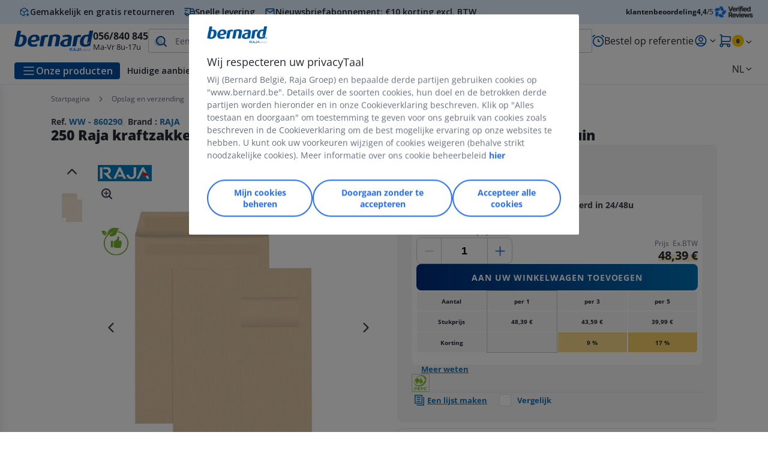

--- FILE ---
content_type: text/html;charset=utf-8
request_url: https://www.bernard.be/nl_BE/zakomslagen-in-velijn-en-kraft_sku860290.html
body_size: 61397
content:
<!DOCTYPE html><html lang="nl">
<head>
<meta charset="utf-8">
<meta http-equiv="X-UA-Compatible" content="IE=edge">
<meta name="localeID" content="nl_BE" />
<meta name="viewport" content="width=device-width, height=device-height, initial-scale=1.0, user-scalable=no, minimum-scale=1.0, maximum-scale=1.0"><meta name="robots" content="index,follow" /><meta name="description" content="Voorbehouden aan professionals. Dit pak van 250 Raja kraftzakjes is het grootste formaat in de reeks. Gratis levering vanaf 149&euro; excl.BTW." /><meta name="keywords" content="" /><title>250 Raja kraftzakken, 90 g, zelfklevende strook, met venster, 229 x 324, bruin - zakomslagen in velijn en kraft | Bernard</title><script type="text/javascript">/*
 Copyright and licenses see https://www.dynatrace.com/company/trust-center/customers/reports/ */
(function(){function ab(){var ta;(ta=void 0===bb.dialogArguments&&navigator.cookieEnabled)||(document.cookie="__dTCookie=1;SameSite=Lax",ta=document.cookie.includes("__dTCookie"),ta=(document.cookie="__dTCookie=1; expires=Thu, 01-Jan-1970 00:00:01 GMT",ta));return ta}function Fa(){if(ab()){var ta=bb.dT_,Ga=null==ta?void 0:ta.platformPrefix,fb;if(fb=!ta||Ga){var Xa;fb=(null===(Xa=document.currentScript)||void 0===Xa?void 0:Xa.getAttribute("data-dtconfig"))||"app=f8046df49b9ecce9|cors=1|owasp=1|featureHash=ANVfghqrux|rdnt=1|uxrgce=1|cuc=jrhe3xzz|mel=100000|expw=1|md=mdcc1=bdataLayer[0].user.emailHash|lastModification=1767918181180|tp=500,50,0|srbbv=2|agentUri=/INTERSHOP/static/WFS/RAJA-BERNARDBE-Site/ruxitagentjs_ANVfghqrux_10327251022105625.js|reportUrl=https://bf57020vgf.bf.dynatrace.com/bf|auto=1|domain=bernard.be|rid=RID_-1347399597|rpid=641979564";
fb=(Xa=null==ta?void 0:ta.minAgentVersion)&&"10327251022105625"<`${Xa}`?(console.log("[CookiePrefix/initConfig] Min agent version detected, and javascript agent is older - the javascript agent will not be initialized!"),!1):Ga&&!fb.includes(`cuc=${Ga}`)?(console.log(`[CookiePrefix/initConfig] value of platformPrefix [${Ga}] does not match the "cuc" value in the current config - initConfig will not initialize!`),!1):!0}fb&&(ta={cfg:"app=f8046df49b9ecce9|cors=1|owasp=1|featureHash=ANVfghqrux|rdnt=1|uxrgce=1|cuc=jrhe3xzz|mel=100000|expw=1|md=mdcc1=bdataLayer[0].user.emailHash|lastModification=1767918181180|tp=500,50,0|srbbv=2|agentUri=/INTERSHOP/static/WFS/RAJA-BERNARDBE-Site/ruxitagentjs_ANVfghqrux_10327251022105625.js|reportUrl=https://bf57020vgf.bf.dynatrace.com/bf|auto=1|domain=bernard.be|rid=RID_-1347399597|rpid=641979564",
iCE:ab,platformCookieOffset:null==ta?void 0:ta.platformCookieOffset},Ga&&(ta.platformPrefix=Ga),bb.dT_=ta)}}function Ya(ta){return"function"==typeof ta}function hb(){let ta=window.performance;return ta&&Ba&&Va&&!!ta.timeOrigin&&Ya(ta.now)&&Ya(ta.getEntriesByType)&&Ya(ta.getEntriesByName)&&Ya(ta.setResourceTimingBufferSize)&&Ya(ta.clearResourceTimings)}this.dT_&&dT_.prm&&dT_.prm();var bb="undefined"!=typeof globalThis?globalThis:"undefined"!=typeof window?window:void 0,Va="function"==typeof PerformanceResourceTiming||
"object"==typeof PerformanceResourceTiming,Ba="function"==typeof PerformanceNavigationTiming||"object"==typeof PerformanceNavigationTiming;if((!("documentMode"in document)||Number.isNaN(document.documentMode))&&hb()){let ta=bb.dT_;!ta||!ta.cfg&&ta.platformPrefix?Fa():ta.gCP||(bb.console.log("Duplicate agent injection detected, turning off redundant initConfig."),ta.di=1)}})();
(function(){function ab(){let f=0;try{f=Math.round(Qa.performance.timeOrigin)}catch(p){}if(0>=f||Number.isNaN(f)||!Number.isFinite(f))de.push({severity:"Warning",type:"ptoi",text:`performance.timeOrigin is invalid, with a value of [${f}]. Falling back to performance.timing.navigationStart`}),f=Ne;return zd=f,Ue=Fa,zd}function Fa(){return zd}function Ya(){return Ue()}function hb(){let f=0;try{f=Math.round(Qa.performance.now())}catch(p){}return 0>=f||Number.isNaN(f)||!Number.isFinite(f)?Date.now()-
Ue():f}function bb(f,p){if(!p)return"";var y=f+"=";f=p.indexOf(y);if(0>f)return"";for(;0<=f;){if(0===f||" "===p.charAt(f-1)||";"===p.charAt(f-1))return y=f+y.length,f=p.indexOf(";",f),0<=f?p.substring(y,f):p.substring(y);f=p.indexOf(y,f+y.length)}return""}function Va(f){return bb(f,document.cookie)}function Ba(){}function ta(f,p=[]){var y;if(!f||"object"!=typeof f&&"function"!=typeof f)return!1;let L="number"!=typeof p?p:[],U=null,wa=[];switch("number"==typeof p?p:5){case 0:U="Array";break;case 1:U=
"Boolean";break;case 2:U="Number";break;case 3:U="String";break;case 4:U="Function";break;case 5:U="Object";break;case 6:U="Date";wa.push("getTime");break;case 7:U="Error";wa.push("name","message");break;case 8:U="Element";break;case 9:U="HTMLElement";break;case 10:U="HTMLImageElement";wa.push("complete");break;case 11:U="PerformanceEntry";break;case 13:U="PerformanceResourceTiming";break;case 14:U="PerformanceNavigationTiming";break;case 15:U="CSSRule";wa.push("cssText","parentStyleSheet");break;
case 16:U="CSSStyleSheet";wa.push("cssRules","insertRule");break;case 17:U="Request";wa.push("url");break;case 18:U="Response";wa.push("ok","status","statusText");break;case 19:U="Set";wa.push("add","entries","forEach");break;case 20:U="Map";wa.push("set","entries","forEach");break;case 21:U="Worker";wa.push("addEventListener","postMessage","terminate");break;case 22:U="XMLHttpRequest";wa.push("open","send","setRequestHeader");break;case 23:U="SVGScriptElement";wa.push("ownerSVGElement","type");break;
case 24:U="HTMLMetaElement";wa.push("httpEquiv","content","name");break;case 25:U="HTMLHeadElement";break;case 26:U="ArrayBuffer";break;case 27:U="ShadowRoot",wa.push("host","mode")}let {Pe:db,af:Lb}={Pe:U,af:wa};if(!db)return!1;p=Lb.length?Lb:L;if(!L.length)try{if(Qa[db]&&f instanceof Qa[db]||Object.prototype.toString.call(f)==="[object "+db+"]")return!0;if(f&&f.nodeType&&1===f.nodeType){let Ub=null===(y=f.ownerDocument.defaultView)||void 0===y?void 0:y[db];if("function"==typeof Ub&&f instanceof
Ub)return!0}}catch(Ub){}for(let Ub of p)if("string"!=typeof Ub&&"number"!=typeof Ub&&"symbol"!=typeof Ub||!(Ub in f))return!1;return!!p.length}function Ga(f,p,y,L){"undefined"==typeof L&&(L=Xa(p,!0));"boolean"==typeof L&&(L=Xa(p,L));f===Qa?we&&we(p,y,L):ee&&ta(f,21)?Ge.call(f,p,y,L):f.addEventListener&&(f===Qa.document||f===Qa.document.documentElement?gh.call(f,p,y,L):we.call(f,p,y,L));L=!1;for(let U=Ad.length;0<=--U;){let wa=Ad[U];if(wa.object===f&&wa.event===p&&wa.Y===y){L=!0;break}}L||Ad.push({object:f,
event:p,Y:y})}function fb(f,p,y,L){for(let U=Ad.length;0<=--U;){let wa=Ad[U];if(wa.object===f&&wa.event===p&&wa.Y===y){Ad.splice(U,1);break}}"undefined"==typeof L&&(L=Xa(p,!0));"boolean"==typeof L&&(L=Xa(p,L));f===Qa?Bf&&Bf(p,y,L):f.removeEventListener&&(f===Qa.document||f===Qa.document.documentElement?Qg.call(f,p,y,L):Bf.call(f,p,y,L))}function Xa(f,p){let y=!1;try{if(we&&Vh.includes(f)){let L=Object.defineProperty({},"passive",{get(){y=!0}});we("test",Ba,L)}}catch(L){}return y?{passive:!0,capture:p}:
p}function Ca(){let f=Ad;for(let p=f.length;0<=--p;){let y=f[p];fb(y.object,y.event,y.Y)}Ad=[]}function ja(f){return"function"==typeof f}function ya(f){if(f&&void 0!==f[qg])return f[qg];let p=ja(f)&&/{\s+\[native code]/.test(Function.prototype.toString.call(f));return f&&(f[qg]=p),p}function ua(f,p,...y){return void 0!==Function.prototype.bind&&ya(Function.prototype.bind)?Function.prototype.bind.call(f,p,...y):function(...L){return f.apply(p,(y||[]).concat(Array.prototype.slice.call(arguments)||[]))}}
function R(){if(Of){let f=new Of;if(Kd)for(let p of Rg)void 0!==Kd[p]&&(f[p]=ua(Kd[p],f));return f}return new Qa.XMLHttpRequest}function aa(){return zc()}function xa(f,p,...y){function L(){delete Rd[U];f.apply(this,arguments)}let U,wa=He;return"apply"in wa?(y.unshift(L,p),U=wa.apply(Qa,y)):U=wa(L,p),Rd[U]=!0,U}function N(f){delete Rd[f];let p=ke;"apply"in p?p.call(Qa,f):p(f)}function Y(f){xe.push(f)}function ka(f){let p=xe.length;for(;p--;)if(xe[p]===f){xe.splice(p,1);break}}function Sa(){return xe}
function O(f,p){return Gd(f,p)}function ea(f){Sd(f)}function fa(f,p){if(!Pf||!Qf)return"";f=new Pf([f],{type:p});return Qf(f)}function S(f,p){return mf?new mf(f,p):void 0}function C(f){"function"==typeof f&&rg.push(f)}function V(){return rg}function la(){return Ne}function M(f){function p(...y){if("number"!=typeof y[0]||!Rd[y[0]])try{return f.apply(this,y)}catch(L){return f(y[0])}}return p[Wh]=f,p}function oa(){return de}function sa(){Ue=ab;zc=()=>Math.round(Ue()+hb());(Number.isNaN(zc())||0>=zc()||
!Number.isFinite(zc()))&&(zc=()=>Date.now())}function Ta(){Ie&&(Qa.clearTimeout=ke,Qa.clearInterval=Sd,Ie=!1)}function nb(f){f=encodeURIComponent(f);let p=[];if(f)for(let y=0;y<f.length;y++){let L=f.charAt(y);p.push(Cf[L]||L)}return p.join("")}function cb(f){return f.includes("^")&&(f=f.split("^^").join("^"),f=f.split("^dq").join('"'),f=f.split("^rb").join(">"),f=f.split("^lb").join("<"),f=f.split("^p").join("|"),f=f.split("^e").join("="),f=f.split("^s").join(";"),f=f.split("^c").join(","),f=f.split("^bs").join("\\")),
f}function tb(){return le}function Eb(f){le=f}function Qb(f){let p=Oa("rid"),y=Oa("rpid");p&&(f.rid=p);y&&(f.rpid=y)}function Vb(f){if(f=f.xb){f=cb(f);try{le=new RegExp(f,"i")}catch(p){}}else le=void 0}function Zb(f){return"n"===f||"s"===f||"l"===f?`;SameSite=${Sg[f]}`:""}function ia(f,p,y){let L=1,U=0;do document.cookie=f+'=""'+(p?";domain="+p:"")+";path="+y.substring(0,L)+"; expires=Thu, 01 Jan 1970 00:00:01 GMT;",L=y.indexOf("/",L),U++;while(-1!==L&&5>U)}function za(f,p=document.cookie){return bb(f,
p)}function Ob(f){var p;return function(){if(p)return p;var y,L,U,wa,db=-1!==Rf?Rf:(null===(L=null===(y=Qa.dT_)||void 0===y?void 0:y.scv)||void 0===L?void 0:L.call(y,"postfix"))||(null===(wa=null===(U=Qa.dT_)||void 0===U?void 0:U.gCP)||void 0===wa?void 0:wa.call(U));y=(y=(Rf=db,db))?"".concat(f).concat(y):f;return p=y,y}}function Ac(){let f=(document.domain||location.hostname||"").split(".");return 1>=f.length?[]:f}function qb(f,p){p=`dTValidationCookieValue;path=/;domain=${f}${Zb(p)}`;return document.cookie=
`${nf()}=${p}`,za(nf())?(ia(nf(),f,"/"),!0):!1}function kc(){var f=Tg.dT_.scv("agentUri");if(!f)return"ruxitagentjs";f=f.substring(f.lastIndexOf("/")+1);return f.includes("_")?f.substring(0,f.indexOf("_")):f}function Bb(){return Qa.dT_}function Fb(f){ca("eao")?ye=f:Qa.console.log(`${Sf} App override configuration is not enabled! The provided app config callback method will not be invoked!`)}function fc(f){let p=navigator.userAgent;if(!p)return null;let y=p.indexOf("DTHybrid/1.0");return-1===y?null:
(f=p.substring(y).match(new RegExp(`(^|\\s)${f}=([^\\s]+)`)))?f[2]:null}function Q(){return navigator.userAgent.includes("Googlebot")||navigator.userAgent.includes("AdsBot-Google")}function X(f){let p=f,y=Math.pow(2,32);return function(){return p=(1664525*p+1013904223)%y,p/y}}function Ka(f,p){return Number.isNaN(f)||Number.isNaN(p)?Math.floor(33*td()):Math.floor(td()*(p-f+1))+f}function ba(f){if(Number.isNaN(f)||0>f)return"";var p=Qa.crypto;if(p&&!Q())p=p.getRandomValues(new Uint8Array(f));else{p=
[];for(var y=0;y<f;y++)p.push(Ka(0,32))}f=Array(f);for(y=0;y<p.length;y++){let L=Math.abs(p[y]%32);f.push(String.fromCharCode(L+(9>=L?48:55)))}return f.join("")}function $a(f=!0){Ve=f}function lb(){return Td}function Na(){let f=Qa.dT_;try{let U=Qa.parent;for(;U&&U!==Qa;){let wa=U.dT_;var p;if(p=!!(wa&&"ea"in wa)&&"10327251022105625"===wa.version){var y=f,L=wa;let db=!y.bcv("ac")||y.scv("app")===L.scv("app"),Lb=y.scv("postfix"),Ub=L.scv("postfix");p=db&&Lb===Ub}if(p)return wa.tdto();U=U!==U.parent?
U.parent:void 0}}catch(U){}return f}function dc(f,p="",y){var L=f.indexOf("h"),U=f.indexOf("v"),wa=f.indexOf("e");let db=f.substring(f.indexOf("$")+1,L);L=-1!==U?f.substring(L+1,U):f.substring(L+1);!p&&-1!==U&&(-1!==wa?p=f.substring(U+1,wa):p=f.substring(U+1));f=null;y||(U=Number.parseInt(db.split("_")[0]),wa=zc()%We,y=(wa<U&&(wa+=We),U+9E5>wa));return y&&(f={frameId:db,actionId:"-"===L?"-":Number.parseInt(L),visitId:""}),{visitId:p,Cd:f}}function Hb(f,p,y){var L=Ja("pcl");L=f.length-L;0<L&&f.splice(0,
L);L=Bd(za(Ed(),y));let U=[],wa=L?`${L}$`:"";for(db of f)"-"!==db.actionId&&U.push(`${wa}${db.frameId}h${db.actionId}`);f=U.join("p");var db=(f||(Ve&&(Bc(!0,"a",y),$a(!1)),f+=`${L}$${Td}h-`),f+=`v${p||ha(y)}`,f+="e0",f);vc(of(),db,void 0,ca("ssc"))}function Xb(f,p=document.cookie){var y=za(of(),p);p=[];if(y&&"-"!==y){var L=y.split("p");y="";for(let U of L)L=dc(U,y,f),y=L.visitId,L.Cd&&p.push(L.Cd);for(let U of p)U.visitId=y}return p}function wc(f,p){let y=document.cookie;p=Xb(p,y);let L=!1;for(let U of p)U.frameId===
Td&&(U.actionId=f,L=!0);L||p.push({frameId:Td,actionId:f,visitId:""});Hb(p,void 0,y)}function mc(){return Hd}function ib(f,p){try{Qa.localStorage.setItem(f,p)}catch(y){}}function w(f){try{Qa.localStorage.removeItem(f)}catch(p){}}function x(f){try{return Qa.localStorage.getItem(f)}catch(p){}return null}function r(f,p=document.cookie||""){return p.split(f+"=").length-1}function E(f,p){var y=r(f,p);if(1<y){p=Oa("domain")||Qa.location.hostname;let L=Qa.location.hostname,U=Qa.location.pathname,wa=0,db=
0;ud.add(f);do{let Lb=L.substring(wa);if(Lb!==p||"/"!==U){ia(f,Lb===p?"":Lb,U);let Ub=r(f);Ub<y&&(ud.add(Lb),y=Ub)}wa=L.indexOf(".",wa)+1;db++}while(0!==wa&&10>db&&1<y);Oa("domain")&&1<y&&ia(f,"",U)}}function T(){var f=document.cookie;E(of(),f);E(Ed(),f);E(od(),f);f=ud.size;0<f&&f!==Xe&&(Xe=f,de.push({severity:"Error",type:"dcn",text:`Duplicate cookie name${1!==f?"s":""} detected: ${Array.from(ud).join(",")}`}))}function P(){ud=new Set;T();Y(function(f,p,y,L){0===ud.size||p||(f.av(L,"dCN",Array.from(ud).join(",")),
ud.clear(),Xe=0)})}function ha(f){return na(f)||Bc(!0,"c",f)}function na(f){if(J(f)<=zc())return Bc(!0,"t",f);let p=yc(f);if(p){let y=hh.exec(p);f=y&&3===y.length&&32===y[1].length&&!Number.isNaN(Number.parseInt(y[2]))?(Sb(Cd(),p),p):Bc(!0,"i",f)}else f=Bc(!0,"c",f);return f}function Da(f,p){var y=zc();p=Gc(p).kc;f&&(p=y);$c(y+Ye+"|"+p);ad()}function pb(f){let p="t"+(zc()-J(f));Bc(!0,p,f)}function yc(f){var p,y;return null!==(y=null===(p=Xb(!0,f)[0])||void 0===p?void 0:p.visitId)&&void 0!==y?y:qc(Cd())}
function Hc(){let f=ba(Ld);try{f=f.replace(/\d/g,function(p){p=.1*Number.parseInt(p);return String.fromCharCode(Math.floor(25*p+65))})}catch(p){throw ta(p,7),p;}return f+="-0",f}function Cc(f,p){let y=Xb(!1,p);Hb(y,f,p);Sb(Cd(),f);Da(!0)}function dd(f,p,y){return Bc(f,p,y)}function Bc(f,p,y){f&&(Oe=!0);f=yc(y);y=Hc();Cc(y);if(yc(document.cookie))for(let L of Md)L(y,Oe,p,f);return y}function Ec(f){Md.push(f)}function Lc(f){f=Md.indexOf(f);-1!==f&&Md.splice(f)}function ad(f){pf&&N(pf);pf=xa(Xc,J(f)-
zc())}function Xc(){let f=document.cookie;return J(f)<=zc()?(sb(pb,[f]),!0):(I(ad),!1)}function $c(f){let p=ua(vc,null,od(),f,void 0,ca("ssc"));p();let y=za(od());""!==y&&f!==y&&(T(),p(),f===za(od())||sg||(de.push({severity:"Error",type:"dcn",text:"Could not sanitize cookies"}),sg=!0));Sb(od(),f)}function id(f,p){p=za(f,p);return p||(p=qc(f)||""),p}function jd(){var f=na()||"";Sb(Cd(),f);f=id(od());$c(f);w(Cd());w(od())}function Gc(f){let p={Zc:0,kc:0};if(f=id(od(),f))try{let y=f.split("|");2===y.length&&
(p.Zc=Number.parseInt(y[0]),p.kc=Number.parseInt(y[1]))}catch(y){}return p}function J(f){f=Gc(f);return Math.min(f.Zc,f.kc+Df)}function W(f){Ye=f}function D(){let f=Oe;return Oe=!1,f}function ra(){Xc()||Da(!1)}function Ia(){if(ca("nsfnv")){var f=za(Ed());if(!f.includes(`${Ze}-`)){let p=Ea(f).serverId;f=f.replace(`${Ze}${p}`,`${Ze}${`${-1*Ka(2,me)}`.replace("-","-2D")}`);pd(f)}}}function Pa(){I(function(){if(!ed()){let f=-1*Ka(2,me),p=ba(Ld);pd(`v_4${Ze}${`${f}`.replace("-","-2D")}_sn_${p}`)}},!0);
Ec(Ia)}function Ea(f){var p;let y={},L={sessionId:"",serverId:"",overloadState:0,appState:y};var U=f.split($e);if(2<U.length&&0===U.length%2){f=+U[1];if(Number.isNaN(f)||3>f)return L;f={};for(var wa=2;wa<U.length;wa++){let db=U[wa];db.startsWith(Tf)?y[db.substring(6).toLowerCase()]=+U[wa+1]:f[db]=U[wa+1];wa++}f.sn?(U=f.sn,L.sessionId=U.length===Ld||12>=U.length?U:""):L.sessionId="hybrid";if(f.srv){a:{U=f.srv.replace("-2D","-");if(!Number.isNaN(+U)&&(wa=Number.parseInt(U),wa>=-me&&wa<=me))break a;
U=""}L.serverId=U}U=+f.ol;1===U&&ob(pc());0<=U&&2>=U&&(L.overloadState=U);f=+f.prv;Number.isNaN(f)||(L.privacyState=1>f||4<f?1:f);f=null===(p=Oa("app"))||void 0===p?void 0:p.toLowerCase();p=y[f];!Number.isNaN(p)&&0===p&&ob(pc())}return L}function ob(f){let p=Bb();f||(p.disabled=!0,p.overloadPrevention=!0)}function Ua(){if(yb()||Qa.dynatraceMobile){let f=Va("dtAdkSettings")||fc("dtAdkSettings")||"";return Ea(f).privacyState||null}return null}function yb(){var f,p;let y=Qa.MobileAgent;if(y)return y;
let L=null===(p=null===(f=Qa.webkit)||void 0===f?void 0:f.messageHandlers)||void 0===p?void 0:p.MobileAgent;if(L)return{incrementActionCount:()=>L.postMessage({api:"incrementActionCount"})}}function sb(f,p){return!Wb()||Bb().overloadPrevention&&!pc()?null:f.apply(this,p)}function Wb(){let f=Ua();return 2===f||1===f?!1:!ca("coo")||ca("cooO")||pc()}function Yb(f,p){try{Qa.sessionStorage.setItem(f,p)}catch(y){}}function Sb(f,p){sb(Yb,[f,p])}function qc(f){try{return Qa.sessionStorage.getItem(f)}catch(p){}return null}
function Ic(f){try{Qa.sessionStorage.removeItem(f)}catch(p){}}function tc(f){document.cookie=f+'="";path=/'+(Oa("domain")?";domain="+Oa("domain"):"")+"; expires=Thu, 01 Jan 1970 00:00:01 GMT;"}function Dc(f,p,y,L){p||0===p?(p=(p+"").replace(/[\n\r;]/g,"_"),f=f+"="+p+";path=/"+(Oa("domain")?";domain="+Oa("domain"):""),y&&(f+=";expires="+y.toUTCString()),f+=Zb(Oa("cssm")),L&&"https:"===location.protocol&&(f+=";Secure"),document.cookie=f):tc(f)}function vc(f,p,y,L){sb(Dc,[f,p,y,L])}function Dd(f){return!!f.includes("v_4")}
function md(f){f=za(Ed(),f);f||(f=(f=qc(Ed()))&&Dd(f)?(pd(f),f):"");return Dd(f)?f:""}function pd(f){vc(Ed(),f,void 0,ca("ssc"))}function vd(f){return(f=f||md())?Ea(f):{sessionId:"",serverId:"",overloadState:0,appState:{}}}function Bd(f){return vd(f).serverId}function ed(f){return vd(f).sessionId}function pc(){return navigator.userAgent.includes(Nd)}function ze(f){let p={};f=f.split("|");for(let y of f)f=y.split("="),2===f.length&&(p[f[0]]=decodeURIComponent(f[1].replace(/\+/g," ")));return p}function A(){let f=
kc();return(f.indexOf("dbg")===f.length-3?f.substring(0,f.length-3):f)+"_"+Oa("app")+"_Store"}function B(f,p={},y){f=f.split("|");for(var L of f){f=L;let U=L.indexOf("="),wa;-1===U?(wa=f,p[wa]="1"):(f=L.substring(0,U),wa=f,p[wa]=L.substring(U+1,L.length))}!y&&(y=p.spc)&&(L=document.createElement("textarea"),L.innerHTML=y,p.spc=L.value);return p}function F(f){var p;return null!==(p=ic[f])&&void 0!==p?p:Ud[f]}function ca(f){f=F(f);return"false"===f||"0"===f?!1:!!f}function Ja(f){var p=F(f);p=Number.parseInt(p);
return Number.isNaN(p)&&(p=Ud[f]),p}function Oa(f){if("app"===f){a:{try{if(ye){var p=ye();if(p&&"string"==typeof p&&qf.test(p)){var y=p;break a}Qa.console.log(`${Sf} Registered app config callback method did not return a string in the correct app id format ${qf} The default app ID will be used instead! Got value: ${p}`)}}catch(L){Qa.console.log(`${Sf} Failed to execute the registered app config callback method! The default app ID will be used instead!`,L)}y=void 0}if(y)return y}return(F(f)||"")+""}
function jb(f,p){ic[f]=p+""}function xb(f){return ic=f,ic}function Cb(f){let p=ic[f];p&&(ic[f]=p.includes("#"+f.toUpperCase())?"":p)}function Ib(f){var p=f.agentUri;null!=p&&p.includes("_")&&(p=/([A-Za-z]*)\d{0,4}_(\w*)_\d+/g.exec(p))&&p.length&&2<p.length&&(f.featureHash=p[2])}function $b(f){var p=Bb().platformCookieOffset;if("number"==typeof p){a:{var y=Oa("cssm");var L=Ac();if(L.length)for(p=L.slice(p);p.length;){if(qb(p.join("."),y)){y=p.join(".");break a}p.shift()}y=""}y&&(f.domain=y)}else if(y=
f.domain||"",p=(p=location.hostname)&&y?p===y||p.includes("."+y,p.length-("."+y).length):!0,!y||!p){f.domainOverride||(f.domainOriginal=f.domain||"",f.domainOverride=`${location.hostname},${y}`,delete f.domain);a:{L=Oa("cssm");let wa=Ac().reverse();if(wa.length){var U=wa[0];for(let db=1;db<=wa.length;db++){if(qb(U,L)){L=U;break a}let Lb=wa[db];Lb&&(U=`${Lb}.${U}`)}}L=""}L&&(f.domain=L);p||de.push({type:"dpi",severity:"Warning",text:`Configured domain "${y}" is invalid for current location "${location.hostname}". Agent will use "${f.domain}" instead.`})}}
function m(f,p){$b(f);let y=ic.pVO;(y&&(f.pVO=y),p)||(f.bp=(f.bp||Ud.bp)+"")}function t(f,p){if(null==f||!f.attributes)return p;let y=p;var L=f.attributes.getNamedItem("data-dtconfig");if(!L)return y;f=f.src;L=L.value;let U={};ic.legacy="1";var wa=/([A-Za-z]*)_(\w*)_(\d+)/g;let db=null;wa=(f&&(db=wa.exec(f),null!=db&&db.length&&(U.agentUri=f,U.featureHash=db[2],U.agentLocation=f.substring(0,f.indexOf(db[1])-1),U.buildNumber=db[3])),L&&B(L,U,!0),$b(U),U);if(!p)y=wa;else if(!wa.syntheticConfig)return wa;
return y}function u(){return ic}function G(f){return Ud[f]===F(f)}function I(f,p=!1){Wb()?f():p?tg.push(f):ug.push(f)}function ma(){if(!ca("coo")||Wb())return!1;for(let f of ug)xa(f,0);ug=[];jb("cooO",!0);for(let f of tg)f();return tg.length=0,!0}function pa(){if(!ca("coo")||!Wb())return!1;jb("cooO",!1);tc(Ed());tc(of());tc(vg());tc("dtAdk");tc(Yc());tc(od());try{Ic(Cd()),Ic(od()),w(Cd()),w(od()),Ic(Yc()),Ic(Ed()),w(A()),w("dtAdk")}catch(f){}return!0}function Ma(){var f=za(Yc());if(!f||45!==(null==
f?void 0:f.length))if(f=x(Yc())||qc(Yc()),45!==(null==f?void 0:f.length)){ih=!0;let p=zc()+"";f=(p+=ba(45-p.length),p)}return Wa(f),f}function Wa(f){let p;if(ca("dpvc")||ca("pVO"))Sb(Yc(),f);else{p=new Date;var y=p.getMonth()+Math.min(24,Math.max(1,Ja("rvcl")));p.setMonth(y);y=Yc();sb(ib,[y,f])}vc(Yc(),f,p,ca("ssc"))}function gb(){return ih}function rb(f){let p=za(Yc());tc(Yc());Ic(Yc());w(Yc());jb("pVO",!0);Wa(p);f&&sb(ib,["dt-pVO","1"]);jd()}function zb(){w("dt-pVO");ca("pVO")&&(jb("pVO",!1),Ma());
Ic(Yc());jd()}function hc(f,p,y,L,U,wa){let db=document.createElement("script");db.setAttribute("src",f);p&&db.setAttribute("defer","defer");y&&(db.onload=y);L&&(db.onerror=L);U&&db.setAttribute("id",U);if(f=wa){var Lb;f=null!=(null===(Lb=document.currentScript)||void 0===Lb?void 0:Lb.attributes.getNamedItem("integrity"))}f&&db.setAttribute("integrity",wa);db.setAttribute("crossorigin","anonymous");wa=document.getElementsByTagName("script")[0];wa.parentElement.insertBefore(db,wa)}function nc(f){return Uf+
"/"+Pe+"_"+f+"_"+(Ja("buildNumber")||Bb().version)+".js"}function Mc(){}function Oc(f,p){return function(){f.apply(p,arguments)}}function Mb(f){if(!(this instanceof Mb))throw new TypeError("Promises must be constructed via new");if("function"!=typeof f)throw new TypeError("not a function");this.oa=0;this.Ob=!1;this.qa=void 0;this.Da=[];jh(f,this)}function kd(f,p){for(;3===f.oa;)f=f.qa;0===f.oa?f.Da.push(p):(f.Ob=!0,Mb.qb(function(){var y=1===f.oa?p.Gb:p.Hb;if(null===y)(1===f.oa?Vd:Ae)(p.promise,f.qa);
else{try{var L=y(f.qa)}catch(U){Ae(p.promise,U);return}Vd(p.promise,L)}}))}function Vd(f,p){try{if(p===f)throw new TypeError("A promise cannot be resolved with itself.");if(p&&("object"==typeof p||"function"==typeof p)){var y=p.then;if(p instanceof Mb){f.oa=3;f.qa=p;wg(f);return}if("function"==typeof y){jh(Oc(y,p),f);return}}f.oa=1;f.qa=p;wg(f)}catch(L){Ae(f,L)}}function Ae(f,p){f.oa=2;f.qa=p;wg(f)}function wg(f){2===f.oa&&0===f.Da.length&&Mb.qb(function(){f.Ob||Mb.Ub(f.qa)});for(var p=0,y=f.Da.length;p<
y;p++)kd(f,f.Da[p]);f.Da=null}function Xh(f,p,y){this.Gb="function"==typeof f?f:null;this.Hb="function"==typeof p?p:null;this.promise=y}function jh(f,p){var y=!1;try{f(function(L){y||(y=!0,Vd(p,L))},function(L){y||(y=!0,Ae(p,L))})}catch(L){y||(y=!0,Ae(p,L))}}function xg(){return yg.qb=function(f){if("string"==typeof f)throw Error("Promise polyfill called _immediateFn with string");f()},yg.Ub=()=>{},yg}function Ef(){var f;(f=void 0===Qa.dialogArguments&&navigator.cookieEnabled)||(document.cookie="__dTCookie=1;SameSite=Lax",
f=document.cookie.includes("__dTCookie"),f=(document.cookie="__dTCookie=1; expires=Thu, 01-Jan-1970 00:00:01 GMT",f));return f}function zg(){var f,p;try{null===(p=null===(f=yb())||void 0===f?void 0:f.incrementActionCount)||void 0===p||p.call(f)}catch(y){}}function Vf(){let f=Qa.dT_;Qa.dT_={di:0,version:"10327251022105625",cfg:f?f.cfg:"",iCE:f?Ef:function(){return navigator.cookieEnabled},ica:1,disabled:!1,disabledReason:"",overloadPrevention:!1,gAST:la,ww:S,stu:fa,nw:aa,st:xa,si:O,aBPSL:Y,rBPSL:ka,
gBPSL:Sa,aBPSCC:C,gBPSCC:V,buildType:"dynatrace",gSSV:qc,sSSV:Sb,rSSV:Ic,rvl:w,iVSC:Dd,p3SC:Ea,dC:tc,sC:vc,esc:nb,gSId:Bd,gDtc:ed,gSC:md,sSC:pd,gC:Va,cRN:Ka,cRS:ba,cfgO:u,pCfg:ze,pCSAA:B,cFHFAU:Ib,sCD:m,bcv:ca,ncv:Ja,scv:Oa,stcv:jb,rplC:xb,cLSCK:A,gFId:lb,gBAU:nc,iS:hc,eWE:I,oEIEWA:sb,eA:ma,dA:pa,iNV:gb,gVID:Ma,dPV:rb,ePV:zb,sVIdUP:$a,sVTT:W,sVID:Cc,rVID:na,gVI:ha,gNVIdN:dd,gARnVF:D,cAUV:ra,uVT:Da,aNVL:Ec,rNVL:Lc,gPC:Xb,cPC:wc,sPC:Hb,clB:Ta,ct:N,aRI:Qb,iXB:Vb,gXBR:tb,sXBR:Eb,de:cb,iEC:zg,rnw:hb,gto:Ya,
ael:Ga,rel:fb,sup:Xa,cuel:Ca,iAEPOO:Wb,iSM:pc,gxwp:R,iIO:ta,prm:xg,cI:ea,gidi:oa,iDCV:G,gCF:za,gPSMB:Ua,lvl:x,gCP:null!=f&&f.platformPrefix?function(){return f.platformPrefix||""}:void 0,platformCookieOffset:null==f?void 0:f.platformCookieOffset,tdto:Na,gFLAI:mc,rACC:Fb,gAN:kc,gAFUA:fc}}function Yh(){xg();var f;Of=Qa.XMLHttpRequest;var p=null===(f=Qa.XMLHttpRequest)||void 0===f?void 0:f.prototype;if(p){Kd={};for(let L of Rg)void 0!==p[L]&&(Kd[L]=p[L])}we=Qa.addEventListener;Bf=Qa.removeEventListener;
gh=Qa.document.addEventListener;Qg=Qa.document.removeEventListener;He=Qa.setTimeout;Gd=Qa.setInterval;Ie||(ke=Qa.clearTimeout,Sd=Qa.clearInterval);f=Ef?Ef():navigator.cookieEnabled;var y;p=za("dtAdkSettings")||(null===(y=ne)||void 0===y?void 0:y.getItem("dtAdkSettings"))||fc("dtAdkSettings")||"";y=1===(Ea(p).overloadState||null);if(f){if(y)return!1}else return!1;return!0}function af(...f){Qa.console.log.apply(Qa.console,f)}this.dT_&&dT_.prm&&dT_.prm();var Tg="undefined"!=typeof window?window:self,
Qa="undefined"!=typeof globalThis?globalThis:"undefined"!=typeof window?window:void 0,ke,Sd,He,Gd,zd,Ue,Wh=Symbol.for("dt_2");Symbol.for("dt_3");var we,Bf,gh,Qg,ee=Qa.Worker,Ge=ee&&ee.prototype.addEventListener,Ad=[],Vh=["touchstart","touchend","scroll"],qg=Symbol.for("dt2-isNativeFunction"),Of,Rg="abort getAllResponseHeaders getResponseHeader open overrideMimeType send setRequestHeader".split(" "),Kd,mf=Qa.Worker,Pf=Qa.Blob,Qf=Qa.URL&&Qa.URL.createObjectURL,Ie=!1,xe,rg=[],de=[],Ne,ne,Rd={},zc,Cf=
{"!":"%21","~":"%7E","*":"%2A","(":"%28",")":"%29","'":"%27",hg:"%24",";":"%3B",",":"%2C"},le,Sg={l:"Lax",s:"Strict",n:"None"},Rf=-1,of=Ob("dtPC"),Ed=Ob("dtCookie"),od=Ob("rxvt"),Yc=Ob("rxVisitor"),nf=Ob("dTValidationCookie"),vg=Ob("dtSa"),Ud,Sf="[Dynatrace RUM JavaScript]",qf=/^[\da-f]{12,16}$/,ye,td,Be,Ve=!1,Td,We=6E8,Hd,Ld=32,Cd=Ob("rxvisitid"),ud,Xe=0,hh=/([A-Z]+)-(\d+)/,Md=[],Ye,Df,Oe=!1,pf,sg=!1,$e="_",me=32768,Ze=`${$e}srv${$e}`,Tf="app-3A",Nd="RuxitSynthetic",Zh=/c(\w+)=([^ ]+(?: (?!c?\w+=)[^ ()c]+)*)/g,
ic={},ug=[],tg=[],ih=!1,Wf,Uf,Pe,$h=setTimeout;Mb.prototype.catch=function(f){return this.then(null,f)};Mb.prototype.then=function(f,p){var y=new this.constructor(Mc);return kd(this,new Xh(f,p,y)),y};Mb.prototype.finally=function(f){var p=this.constructor;return this.then(function(y){return p.resolve(f()).then(function(){return y})},function(y){return p.resolve(f()).then(function(){return p.reject(y)})})};Mb.all=function(f){return new Mb(function(p,y){function L(Lb,Ub){try{if(Ub&&("object"==typeof Ub||
"function"==typeof Ub)){var ld=Ub.then;if("function"==typeof ld){ld.call(Ub,function(Od){L(Lb,Od)},y);return}}U[Lb]=Ub;0===--wa&&p(U)}catch(Od){y(Od)}}if(!f||"undefined"==typeof f.length)return y(new TypeError("Promise.all accepts an array"));var U=Array.prototype.slice.call(f);if(0===U.length)return p([]);for(var wa=U.length,db=0;db<U.length;db++)L(db,U[db])})};Mb.allSettled=function(f){return new this(function(p,y){function L(db,Lb){if(Lb&&("object"==typeof Lb||"function"==typeof Lb)){var Ub=Lb.then;
if("function"==typeof Ub){Ub.call(Lb,function(ld){L(db,ld)},function(ld){U[db]={status:"rejected",reason:ld};0===--wa&&p(U)});return}}U[db]={status:"fulfilled",value:Lb};0===--wa&&p(U)}if(!f||"undefined"==typeof f.length)return y(new TypeError(typeof f+" "+f+" is not iterable(cannot read property Symbol(Symbol.iterator))"));var U=Array.prototype.slice.call(f);if(0===U.length)return p([]);var wa=U.length;for(y=0;y<U.length;y++)L(y,U[y])})};Mb.resolve=function(f){return f&&"object"==typeof f&&f.constructor===
Mb?f:new Mb(function(p){p(f)})};Mb.reject=function(f){return new Mb(function(p,y){y(f)})};Mb.race=function(f){return new Mb(function(p,y){if(!f||"undefined"==typeof f.length)return y(new TypeError("Promise.race accepts an array"));for(var L=0,U=f.length;L<U;L++)Mb.resolve(f[L]).then(p,y)})};Mb.qb="function"==typeof setImmediate&&function(f){setImmediate(f)}||function(f){$h(f,0)};Mb.Ub=function(f){"undefined"!=typeof console&&console&&console.warn("Possible Unhandled Promise Rejection:",f)};var yg=
Mb,Ug="function"==typeof PerformanceResourceTiming||"object"==typeof PerformanceResourceTiming,Ff="function"==typeof PerformanceNavigationTiming||"object"==typeof PerformanceNavigationTiming;(function(){var f,p,y,L;if(L=!("documentMode"in document&&!Number.isNaN(document.documentMode)))L=(L=window.performance)&&Ff&&Ug&&!!L.timeOrigin&&ja(L.now)&&ja(L.getEntriesByType)&&ja(L.getEntriesByName)&&ja(L.setResourceTimingBufferSize)&&ja(L.clearResourceTimings);if(L)if(L=!(null!==(f=navigator.userAgent)&&
void 0!==f&&f.includes("RuxitSynthetic")),!Qa.dT_||!Qa.dT_.cfg||"string"!=typeof Qa.dT_.cfg||"initialized"in Qa.dT_&&Qa.dT_.initialized)null!==(p=Qa.dT_)&&void 0!==p&&p.gCP?af("[CookiePrefix/initCode] initCode with cookie prefix already initialized, not initializing initCode!"):af("InitConfig not found or agent already initialized! This is an injection issue."),Qa.dT_&&(Qa.dT_.di=3);else if(L)try{Vf();Ud={ade:"",aew:!0,apn:"",agentLocation:"",agentUri:"",app:"",ac:!0,async:!1,ase:!1,auto:!1,bp:3,
bs:!1,buildNumber:0,csprv:!0,cepl:16E3,cls:!0,ccNcss:!1,coo:!1,cooO:!1,cssm:"0",cwtDomains:"",cwtUrl:"w2dax4xgw3",cwt:"",cors:!1,cuc:"",cce:!1,cux:!1,postfix:"",dataDtConfig:"",debugName:"",dvl:500,dASXH:!1,disableCookieManager:!1,dKAH:!1,disableLogging:!1,dmo:!1,doel:!1,dpch:!1,dpvc:!1,disableXhrFailures:!1,domain:"",domainOverride:"",domainOriginal:"",doNotDetect:"",ds:!0,dsndb:!1,dsa:!1,dsss:!1,dssv:!0,earxa:!0,eao:!1,exp:!1,eni:!0,etc:!0,expw:!1,instr:"",evl:"",fa:!1,fvdi:!1,featureHash:"",hvt:216E5,
imm:!1,ign:"",iub:"",iqvn:!1,initializedModules:"",lastModification:0,lupr:!0,lab:!1,legacy:!1,lt:!0,mb:"",md:"",mdp:"",mdl:"",mcepsl:100,mdn:5E3,mhl:4E3,mpl:1024,mmds:2E4,msl:3E4,bismepl:2E3,mel:200,mepp:10,moa:30,mrt:3,ntd:!1,nsfnv:!1,ncw:!1,oat:180,ote:!1,owasp:!1,pcl:20,pt:!0,perfbv:1,prfSmpl:0,pVO:!1,peti:!1,raxeh:!0,rdnt:0,nosr:!0,reportUrl:"dynaTraceMonitor",rid:"",ridPath:"",rpid:"",rcdec:12096E5,rtl:0,rtp:2,rtt:1E3,rtu:200,rvcl:24,sl:100,ssc:!1,svNB:!1,srad:!0,srbbv:1,srbw:!0,srcst:!1,srdinitrec:!0,
srmr:100,srms:"1,1,,,",srsr:1E5,srtbv:3,srtd:1,srtr:500,srvr:"",srvi:0,srwo:!1,srre:"",srxcss:!0,srxicss:!0,srficros:!0,srmrc:!1,srsdom:!0,srfirrbv:!0,srcss:!0,srmcrl:1,srmcrv:10,st:3E3,spc:"",syntheticConfig:!1,tal:0,tt:100,tvc:3E3,uxdce:!1,uxdcw:1500,uxrgce:!0,uxrgcm:"100,25,300,3;100,25,300,3",uam:!1,uana:"data-dtname,data-dtName",uanpi:0,pui:!1,usrvd:!0,vrt:!1,vcfi:!0,vcsb:!1,vcit:1E3,vct:50,vcx:50,vscl:0,vncm:1,vrei:"",xb:"",chw:"",xt:0,xhb:""};if(!Yh())throw Error("Error during initCode initialization");
try{ne=Qa.localStorage}catch(wd){}de=[];sa();Ne=zc();xe=[];Rd={};Ie||(Qa.clearTimeout=M(ke),Qa.clearInterval=M(Sd),Ie=!0);let qd=Math.random(),Fd=Math.random();Be=0!==qd&&0!==Fd&&qd!==Fd;if(Q()){var U=performance.getEntriesByType("navigation")[0];if(U){f=0;for(var wa in U){let wd=+U[wa];!Number.isNaN(wd)&&Number.isFinite(wd)&&(f+=Math.abs(wd))}var db=Math.floor(1E4*f)}else db=zc();td=X(db)}else Be?td=Math.random:td=X(zc());Td=Ne%We+"_"+Number.parseInt(Ka(0,1E3)+"");a:{let wd=Bb().cfg;ic={reportUrl:"dynaTraceMonitor",
initializedModules:"",dataDtConfig:"string"==typeof wd?wd:""};Bb().cfg=ic;let fd=ic.dataDtConfig;fd&&!fd.includes("#CONFIGSTRING")&&(B(fd,ic),Cb("domain"),Cb("auto"),Cb("app"),Ib(ic));let gd=(ic.dataDtConfig||"").includes("#CONFIGSTRING")?null:ic;if(gd=t(document.currentScript,gd),gd)for(let hd in gd)if(Object.prototype.hasOwnProperty.call(gd,hd)){U=hd;db=ic;wa=U;var Lb=gd[U];"undefined"!=typeof Lb&&(db[wa]=Lb)}let fe=A();try{let hd=(Lb=ne)&&Lb.getItem(fe);if(hd){let bf=ze(hd),oe=B(bf.config||""),
rf=ic.lastModification||"0",Ag=Number.parseInt((oe.lastModification||bf.lastModification||"0").substring(0,13)),Ki="string"==typeof rf?Number.parseInt(rf.substring(0,13)):rf;if(!(rf&&Ag<Ki)&&(oe.agentUri=oe.agentUri||Oa("agentUri"),oe.featureHash=bf.featureHash||Oa("featureHash"),oe.agentUri&&Ib(oe),m(oe,!0),Vb(oe),Qb(oe),Ag>(+ic.lastModification||0))){let oj=ca("auto"),pj=ca("legacy");ic=xb(oe);ic.auto=oj?"1":"0";ic.legacy=pj?"1":"0"}}}catch(hd){}m(ic);try{let hd=ic.ign;if(hd&&(new RegExp(hd)).test(Qa.location.href)){var Ub=
(delete Qa.dT_,!1);break a}}catch(hd){}if(pc()){{var ld=navigator.userAgent;let bf=ld.lastIndexOf(Nd);if(-1===bf)var Od={};else{var Qe=ld.substring(bf).matchAll(Zh);if(Qe){ld={};for(var Gf of Qe){let [,oe,rf]=Gf;ld[oe]=rf}Od=ld}else Od={}}}Gf=Od;let hd;for(hd in Gf)if(Object.prototype.hasOwnProperty.call(Gf,hd)&&Gf[hd]){Od=ic;Qe=hd;var pe=Gf[hd];"undefined"!=typeof pe&&(Od[Qe]=pe)}xb(ic)}var Pd=Oa("cuc"),Wd,cf;let Xd=null===(cf=null===(Wd=Qa.dT_)||void 0===Wd?void 0:Wd.gCP)||void 0===cf?void 0:cf.call(Wd);
if(Pd&&Xd&&Pd!==Xd)throw Error("platformPrefix and cuc do not match!");Ub=!0}if(!Ub)throw Error("Error during config initialization");P();Wf=Bb().disabled;var Jc;if(!(Jc=Oa("agentLocation")))a:{let wd=Oa("agentUri");if(wd||document.currentScript){let gd=wd||document.currentScript.src;if(gd){let fe=gd.includes("_complete")?2:1,Xd=gd.lastIndexOf("/");for(Ub=0;Ub<fe&&-1!==Xd;Ub++)gd=gd.substring(0,Xd),Xd=gd.lastIndexOf("/");Jc=gd;break a}}let fd=location.pathname;Jc=fd.substring(0,fd.lastIndexOf("/"))}Uf=
Jc;if(Pe=kc(),"true"===za("dtUseDebugAgent")&&!Pe.includes("dbg")&&(Pe=Oa("debugName")||Pe+"dbg"),!ca("auto")&&!ca("legacy")&&!Wf){let wd=Oa("agentUri")||nc(Oa("featureHash"));ca("async")||"complete"===document.readyState?hc(wd,ca("async"),void 0,void 0,"dtjsagent"):(document.write(`<script id="${"dtjsagentdw"}" type="text/javascript" src="${wd}" crossorigin="anonymous"><\/script>`),document.getElementById("dtjsagentdw")||hc(wd,ca("async"),void 0,void 0,"dtjsagent"))}za(Ed())&&jb("cooO",!0);Pa();
jb("pVO",!!x("dt-pVO"));I(Ma);Ye=18E5;Df=Ja("hvt")||216E5;let df=Na();Hd=void 0;df&&"ea"in df&&(Hd=df.gITAID());sb(wc,[Hd||1])}catch(qd){"platformPrefix and cuc do not match!"===qd.message?(Jc=Qa.dT_,Qa.dT_={minAgentVersion:Jc.minAgentVersion,platformPrefix:(null===(y=Jc.gCP)||void 0===y?void 0:y.call(Jc))||Jc.platformPrefix,platformCookieOffset:Jc.platformCookieOffset},af("[CookiePrefix/initCode] cuc and platformPrefix do not match, disabling agent!")):(delete Qa.dT_,af("JsAgent initCode initialization failed!",
qd))}})()})();
</script><script type="text/javascript" src="/INTERSHOP/static/WFS/RAJA-BERNARDBE-Site/ruxitagentjs_ANVfghqrux_10327251022105625.js" defer="defer"></script><script type="text/javascript">(()=>{"use strict";var e={56:(e,t,o)=>{e.exports=function(e){var t=o.nc;t&&e.setAttribute("nonce",t)}},72:e=>{var t=[];function o(e){for(var o=-1,n=0;n<t.length;n++)if(t[n].identifier===e){o=n;break}return o}function n(e,n){for(var r={},i=[],d=0;d<e.length;d++){var s=e[d],c=n.base?s[0]+n.base:s[0],p=r[c]||0,l="".concat(c," ").concat(p);r[c]=p+1;var u=o(l),f={css:s[1],media:s[2],sourceMap:s[3],supports:s[4],layer:s[5]};if(-1!==u)t[u].references++,t[u].updater(f);else{var b=a(f,n);n.byIndex=d,t.splice(d,0,{identifier:l,updater:b,references:1})}i.push(l)}return i}function a(e,t){var o=t.domAPI(t);return o.update(e),function(t){if(t){if(t.css===e.css&&t.media===e.media&&t.sourceMap===e.sourceMap&&t.supports===e.supports&&t.layer===e.layer)return;o.update(e=t)}else o.remove()}}e.exports=function(e,a){var r=n(e=e||[],a=a||{});return function(e){e=e||[];for(var i=0;i<r.length;i++){var d=o(r[i]);t[d].references--}for(var s=n(e,a),c=0;c<r.length;c++){var p=o(r[c]);0===t[p].references&&(t[p].updater(),t.splice(p,1))}r=s}}},113:e=>{e.exports=function(e,t){if(t.styleSheet)t.styleSheet.cssText=e;else{for(;t.firstChild;)t.removeChild(t.firstChild);t.appendChild(document.createTextNode(e))}}},314:e=>{e.exports=function(e){var t=[];return t.toString=function(){return this.map((function(t){var o="",n=void 0!==t[5];return t[4]&&(o+="@supports (".concat(t[4],") {")),t[2]&&(o+="@media ".concat(t[2]," {")),n&&(o+="@layer".concat(t[5].length>0?" ".concat(t[5]):""," {")),o+=e(t),n&&(o+="}"),t[2]&&(o+="}"),t[4]&&(o+="}"),o})).join("")},t.i=function(e,o,n,a,r){"string"==typeof e&&(e=[[null,e,void 0]]);var i={};if(n)for(var d=0;d<this.length;d++){var s=this[d][0];null!=s&&(i[s]=!0)}for(var c=0;c<e.length;c++){var p=[].concat(e[c]);n&&i[p[0]]||(void 0!==r&&(void 0===p[5]||(p[1]="@layer".concat(p[5].length>0?" ".concat(p[5]):""," {").concat(p[1],"}")),p[5]=r),o&&(p[2]?(p[1]="@media ".concat(p[2]," {").concat(p[1],"}"),p[2]=o):p[2]=o),a&&(p[4]?(p[1]="@supports (".concat(p[4],") {").concat(p[1],"}"),p[4]=a):p[4]="".concat(a)),t.push(p))}},t}},526:(e,t,o)=>{o.d(t,{A:()=>d});var n=o(601),a=o.n(n),r=o(314),i=o.n(r)()(a());i.push([e.id,'.otsdk{position:relative;z-index:10000000}.otsdk.hidden{display:none}.otsdk_overlay{background:rgba(0,0,0,.5);width:100%;height:100%;overflow:hidden;position:fixed;top:0;bottom:0;left:0;z-index:1}.otsdk-raja .otsdk_alert{background-image:url(https://cdn.cookielaw.org/logos/2605aa8e-bac8-4ef5-a15e-f9c43acb4fde/1d2b246d-1fc0-4e62-814d-2e956c9e77a7/raja_logo_sticky.png)}.otsdk-rajapack .otsdk_alert{background-image:url(https://cdn.cookielaw.org/logos/2605aa8e-bac8-4ef5-a15e-f9c43acb4fde/0198eb07-3be9-74fc-83e0-7131b1780bd0/7c17b81b-07aa-48de-a844-506d51da9207/RAJAPACK-blue-red-logo.png);background-size:130px;background-position:left 20px top 12px}@media screen and (min-width: 650px){.otsdk-rajapack .otsdk_alert{background-size:160px;background-position:left 30px top 20px}}.otsdk-mondoffice .otsdk_alert{background-image:url(https://cdn.cookielaw.org/logos/2605aa8e-bac8-4ef5-a15e-f9c43acb4fde/019777ef-3435-7fab-97bb-c84e7dcd0a0e/82a6885e-0734-484a-ae71-baeebfc69a44/Consent_Popin_Logo__Mondoffice.jpg)}.otsdk-jpg .otsdk_alert{background-image:url(https://cdn.cookielaw.org/logos/2605aa8e-bac8-4ef5-a15e-f9c43acb4fde/d11de5ba-7356-46e5-a219-0426b0ee5aaa/c49a635e-5d0d-49e9-ab3d-542d72880b6d/JPG_Raja2.jpg);background-size:40px;background-position:left 20px top 5px}@media screen and (min-width: 650px){.otsdk-jpg .otsdk_alert{background-size:50px;background-position:left 30px top 10px}}.otsdk-bernard .otsdk_alert{background-image:url(https://cdn.cookielaw.org/logos/2605aa8e-bac8-4ef5-a15e-f9c43acb4fde/df646fcf-edae-41e8-89a9-de349854213b/d28dd997-89b3-4123-8f18-2a99fbfdeeb0/logo_footer.jpg)}.otsdk-kalamazoo .otsdk_alert{background-image:url(https://cdn.cookielaw.org/logos/2605aa8e-bac8-4ef5-a15e-f9c43acb4fde/6d5e6df9-c6e3-48df-86dc-6738b7afbefe/8f942450-99a4-42af-a5b8-c75de9df6c8f/kalamazoo.png)}@media screen and (min-width: 650px){.otsdk-kalamazoo .otsdk_alert{background-position:left 30px top 15px}}@media screen and (min-width: 650px){.otsdk-none .otsdk_alert{padding:40px 30px 30px}}.otsdk-cenpac .otsdk_alert{padding:50px 30px 30px}@media screen and (min-width: 650px){.otsdk-cenpac .otsdk_alert{padding:40px 30px 30px}}.otsdk_alert{position:fixed;top:50%;right:0;left:0;transform:translateY(-50%);background:#fff;width:650px;max-width:95%;border-radius:2.5px;margin:0 auto;padding:50px 20px 20px;overflow-y:auto;overflow-x:hidden;z-index:2;background-repeat:no-repeat;background-size:80px;background-position:left 20px top 10px}@media screen and (min-width: 425px){.otsdk_alert{top:15%;transform:translateY(-13%)}}@media screen and (min-width: 650px){.otsdk_alert{top:10%;height:auto;padding:70px 30px 30px;background-size:100px;background-position:left 30px top 20px}}.otsdk_alert_title{color:#222831 !important;font-size:16px;margin-bottom:10px}@media screen and (min-width: 769px){.otsdk_alert_title{font-size:18px}}.otsdk_alert_text{color:#656f84 !important;font-size:12px;line-height:1.5}@media screen and (min-width: 769px){.otsdk_alert_text{font-size:14px}}.otsdk_alert_text a{color:#276ef1 !important;font-weight:bold;text-decoration:none;padding-left:4px}.otsdk-mondoffice .otsdk_alert_text a{color:#d42637 !important}.otsdk_alert_text a:hover{text-decoration:underline}.otsdk_alert_buttons{display:flex;flex-direction:column;align-items:center;justify-content:space-between;width:100%;max-width:650px;margin:0 auto;padding:20px 5px 5px}@media screen and (min-width: 650px){.otsdk_alert_buttons{flex-direction:row;position:unset;box-shadow:none;padding:0;margin:20px 0 0;gap:10px}}.otsdk .ot-btn{display:flex;flex-direction:row;align-items:center;justify-content:center;background:none;padding:10px 25px;border-radius:32px;border:2px solid #276ef1;text-decoration:none;color:#276ef1;width:100%;text-transform:none;font-weight:bold;font-family:"Open Sans","Archivo Narrow";font-size:14px}.otsdk .ot-btn-mob-order-1{order:1}.otsdk .ot-btn-mob-order-2{order:2}.otsdk .ot-btn-mob-order-3{order:3}@media screen and (min-width: 650px){.otsdk .ot-btn-mob-order-1,.otsdk .ot-btn-mob-order-2,.otsdk .ot-btn-mob-order-3{order:unset}}@media screen and (min-width: 650px){.otsdk .ot-btn{width:unset}}.otsdk .ot-btn:hover{opacity:.7}@media screen and (min-width: 769px){.otsdk .ot-btn-float{margin-left:auto}}@media screen and (min-width: 769px){.otsdk .ot-btn-abs{position:absolute;top:10px;right:20px}}.otsdk .ot-btn-deny{position:absolute;top:5px;right:20px;color:#656f84;font-size:12px;font-weight:bold;margin:0;padding:0;width:auto;display:flex;flex-direction:row;align-items:center;justify-content:center;border:unset;background:none}@media screen and (min-width: 650px){.otsdk .ot-btn-deny{top:10px;font-size:14px}}.otsdk .ot-btn-deny::after{content:"";background-image:url(https://raja.scene7.com/is/image/Raja/Onetrust-Arrow);background-size:20px;background-repeat:no-repeat;background-position:center;width:20px;height:20px;margin-left:5px;display:inline-block;position:relative;top:1px;right:0;transition:right .3s ease-in-out}.otsdk .ot-btn-deny:hover{opacity:.7}.otsdk .ot-btn-deny:hover::after{right:-5px}.otsdk .ot-btn-primary{background:#276ef1;background:linear-gradient(270deg, rgb(39, 110, 241) 0%, rgb(97, 33, 245) 100%);color:#fff !important;border:1px solid #fff !important}.otsdk-mondoffice .ot-btn{border:2px solid #d42637;color:#d42637}.otsdk-cenpac .ot-btn{border:2px solid #136433;color:#136433;font-family:"Hind Siliguri"}#onetrust-consent-sdk .button-theme{padding:10px 25px;border-radius:32px;border:2px solid #276ef1;text-decoration:none;color:#276ef1;width:100%;text-transform:none;font-weight:bold;font-family:"Open Sans","Archivo Narrow";font-size:14px}@media screen and (min-width: 650px){#onetrust-consent-sdk .button-theme{width:unset}}#onetrust-consent-sdk.otsdk-cenpac .button-theme{font-family:"Hind Siliguri";font-size:12px !important}#cookie-preferences .ot-pc-footer-logo{display:none}.otbanner{position:fixed;bottom:0;left:0;right:0;padding:13px 32px 10px;z-index:1111111;display:flex;flex-direction:column;align-items:center;justify-content:center;background-color:#f2f4f9;overflow-x:hidden;overflow-y:auto;box-shadow:0 0 18px rgba(0,0,0,.2)}.otbanner.hidden{display:none}@media screen and (min-width: 769px){.otbanner{flex-direction:row;align-items:center}}.otbanner_content{flex:1 1 0;color:#656f84;line-height:1.25;margin-bottom:15px}@media screen and (min-width: 769px){.otbanner_content{margin-bottom:unset}}.otbanner_content a{color:#276ef1;margin-left:5px;text-decoration:underline;font-weight:bold}.otbanner_button{flex:1 1 0;display:flex;flex-direction:row;align-items:center;justify-content:center;width:100%}@media screen and (min-width: 769px){.otbanner_button{width:unset}}.otbanner_button button{width:100%;background-color:#276ef1;color:#fff;padding:12px 30px;font-weight:bold}@media screen and (min-width: 769px){.otbanner_button button{width:unset}}.otsdk-footer_cookie{position:relative;top:-10px}.otsdk-footer_cookie::before{content:url(https://raja.scene7.com/is/image/Raja/ALL-Icon-Cookie?wid=32&hei=32&fmt=png-alpha);position:relative;top:10px;padding-right:5px}',""]);const d=i},540:e=>{e.exports=function(e){var t=document.createElement("style");return e.setAttributes(t,e.attributes),e.insert(t,e.options),t}},601:e=>{e.exports=function(e){return e[1]}},659:e=>{var t={};e.exports=function(e,o){var n=function(e){if(void 0===t[e]){var o=document.querySelector(e);if(window.HTMLIFrameElement&&o instanceof window.HTMLIFrameElement)try{o=o.contentDocument.head}catch(e){o=null}t[e]=o}return t[e]}(e);if(!n)throw new Error("Couldn't find a style target. This probably means that the value for the 'insert' parameter is invalid.");n.appendChild(o)}},825:e=>{e.exports=function(e){if("undefined"==typeof document)return{update:function(){},remove:function(){}};var t=e.insertStyleElement(e);return{update:function(o){!function(e,t,o){var n="";o.supports&&(n+="@supports (".concat(o.supports,") {")),o.media&&(n+="@media ".concat(o.media," {"));var a=void 0!==o.layer;a&&(n+="@layer".concat(o.layer.length>0?" ".concat(o.layer):""," {")),n+=o.css,a&&(n+="}"),o.media&&(n+="}"),o.supports&&(n+="}");var r=o.sourceMap;r&&"undefined"!=typeof btoa&&(n+="\n/*# sourceMappingURL=data:application/json;base64,".concat(btoa(unescape(encodeURIComponent(JSON.stringify(r))))," */")),t.styleTagTransform(n,e,t.options)}(t,e,o)},remove:function(){!function(e){if(null===e.parentNode)return!1;e.parentNode.removeChild(e)}(t)}}}}},t={};function o(n){var a=t[n];if(void 0!==a)return a.exports;var r=t[n]={id:n,exports:{}};return e[n](r,r.exports,o),r.exports}o.n=e=>{var t=e&&e.__esModule?()=>e.default:()=>e;return o.d(t,{a:t}),t},o.d=(e,t)=>{for(var n in t)o.o(t,n)&&!o.o(e,n)&&Object.defineProperty(e,n,{enumerable:!0,get:t[n]})},o.o=(e,t)=>Object.prototype.hasOwnProperty.call(e,t),o.nc=void 0;const n=(e,t)=>{e&&Array.isArray(e[t])&&e[t].forEach((e=>{e.fn()}))},a=(e,t=100,o=2e4)=>{var n=Number(new Date)+o;!function o(){"undefined"!=typeof dataLayer&&e?e():Number(new Date)<n?setTimeout(o,t):console.error("waitDataLayer : Fin du timeout")}()},r=(e,t,o="required")=>{null!==e&&t[o].push(e)},i=e=>{const t=document.cookie.split(";"),o={};t.forEach((e=>{const[t,n]=[e.substring(0,e.indexOf("=")).trim(),e.substring(e.indexOf("=")+1).trim()];t&&n&&(o[t]=decodeURIComponent(n))}));for(const[t,n]of Object.entries(o))if(t===e)return n;return null},d="ThankYouScriptLoaded";var s=o(72),c=o.n(s),p=o(825),l=o.n(p),u=o(659),f=o.n(u),b=o(56),m=o.n(b),g=o(540),x=o.n(g),k=o(113),h=o.n(k),w=o(526),v={};v.styleTagTransform=h(),v.setAttributes=m(),v.insert=f().bind(null,"head"),v.domAPI=l(),v.insertStyleElement=x(),c()(w.A,v),w.A&&w.A.locals&&w.A.locals,window.scriptDatas={domainScript:"4e34bcb9-fcd1-487d-a432-d262dc8de488",language:"nl-be",company:"bernard",excludedPages:["000030","000031"],popup:{title:"Wij respecteren uw privacyTaal",text:'Wij (Bernard België, Raja Groep) en bepaalde derde partijen gebruiken cookies op "www.bernard.be". Details over de soorten cookies, hun doel en de betrokken derde partijen worden hieronder en in onze Cookieverklaring beschreven. Klik op "Alles toestaan en doorgaan" om toestemming te geven voor ons gebruik van cookies zoals beschreven in de Cookieverklaring om de best mogelijke ervaring op onze websites te hebben. U kunt ook uw voorkeuren wijzigen of cookies weigeren (behalve strikt noodzakelijke cookies). Meer informatie over ons cookie beheerbeleid<a href="/nl_BE/cookies_cms_000031.html">hier</a>',buttons:{accept:{label:"Accepteer alle cookies"},manage:{label:"Mijn cookies beheren"},deny:{label:"Doorgaan zonder te accepteren"}},denyAsButton:!0,denyAsFirstButton:!1,denyAsButtonAbs:!1,popupAsBanner:!1},GTM:"GTM-KMWRRKV",ThankYou:"bernard_be",ThankYouTracking:!0,ABTasty:"https://try.abtasty.com/0ae2931f4b60f655f38266fc600dcf8d.js"},(()=>{const e={required:[],needless:[]};r(window.scriptDatas&&window.scriptDatas.GTM?{name:"GTM",fn:()=>{a((()=>{!function(e,t,o,n,a){e[n]=e[n]||[],e[n].push({"gtm.start":(new Date).getTime(),event:"gtm.js"});var r=t.getElementsByTagName(o)[0],i=t.createElement(o);i.async=!0,i.src="https://www.googletagmanager.com/gtm.js?id="+a,r.parentNode.insertBefore(i,r)}(window,document,"script","dataLayer",window.scriptDatas.GTM)}))}}:null,e,"required"),r(window.scriptDatas&&window.scriptDatas.ABTasty?{name:"AB Tasty",fn:()=>{const e=document.createElement("script");e.src=window.scriptDatas.ABTasty,document.head.appendChild(e)}}:null,e,"required"),r(window.scriptDatas&&window.scriptDatas.ThankYou?{name:"Thank You",fn:()=>{a((()=>{var e=`https://data.thank-you.io/bundle-v0.4-${window.scriptDatas.ThankYou}.js`;if(!1===Boolean(document.querySelector('script[src="'+e+'"]'))){let o="eCommerce";dataLayer&&dataLayer[0]&&dataLayer[0].businessCustomer&&dataLayer[0].businessCustomer.intershopCustomerSegments.forEach((e=>{e.id.includes("CG_EPROC")&&(o="eProc")}));var t=document.createElement("script");t.src=e,t.id="ThankYouScript",t.dataset.exemption="true",t.audienceDimensions={landingPage:i("dataiads"),customerSegment:o},t.async="true",t.onload=()=>{document.dispatchEvent(new CustomEvent(d))},"loading"!==document.readyState?document.body.appendChild(t):document.addEventListener("DOMContentLoaded",(function(){document.body.appendChild(t)}))}}),300)}}:null,e,"needless"),r(window.scriptDatas&&window.scriptDatas.ThankYou&&window.scriptDatas.ThankYouTracking?{name:"Thank You Tracking",fn:()=>{const e=i("OptanonConsent").indexOf("C0002:1")>=0;"undefined"!=typeof ThankYou&&"undefined"!==ThankYou?ThankYou.track(e):document.addEventListener(d,(()=>{ThankYou.track(e)}))}}:null,e,"required"),n(e,"needless"),null!==(()=>{var e=document.cookie,t="OptanonAlertBoxClosed=",o=e.indexOf("; "+t);if(-1==o){if(0!=(o=e.indexOf(t)))return null}else{o+=2;var n=document.cookie.indexOf(";",o);-1==n&&(n=e.length)}return decodeURI(e.substring(o+22,n))})()?n(e,"required"):document.addEventListener("oneTrustConsentGiven",(()=>{n(e,"required")}))})()})();</script>
<link rel="shortcut icon" type="image/x-icon" href="https://www.bernard.be/INTERSHOP/static/WFS/RAJA-BERNARDBE-Site/-/RAJA-BERNARDBE/nl_BE/images/bernard/favicon.ico">
<link rel="canonical" href="https://www.bernard.be/nl_BE/zakomslagen-in-velijn-en-kraft_sku860290.html" /><link rel="alternate" hreflang="fr-be" href="https://www.bernard.be/fr_BE/pochettes-velin-et-kraft_sku860290.html"/><link rel="preload" href="/INTERSHOP/static/WFS/RAJA-BERNARDBE-Site/-/-/nl_BE/fonts/open-sans-v40-latin-regular.woff2" as="font" type="font/woff2" crossorigin="anonymous">
            <link rel="preload" href="https:&#47;&#47;raja.scene7.com&#47;is&#47;image&#47;Raja&#47;products&#47;250-raja-kraftzakken-90-g-zelfklevende-strook-met-venster-229-x-324-bruin_860290.jpg?template=TemplatePictoImage&amp;$ImageMain=BER_860290&amp;$PictoRight=NoPicto&amp;$PictoLeft=pouce-eco-50&amp;resMode=sharp2&amp;op_usm=1.75,0.3,2,0" as="image" media="(max-width: 768px)">
            <link rel="preload" href="https:&#47;&#47;raja.scene7.com&#47;is&#47;image&#47;Raja&#47;products&#47;250-raja-kraftzakken-90-g-zelfklevende-strook-met-venster-229-x-324-bruin_860290.jpg?template=TemplatePictoImage&amp;$ImageMain=BER_860290&amp;$PictoRight=NoPicto&amp;$PictoLeft=pouce-eco-50&amp;resMode=sharp2&amp;op_usm=1.75,0.3,2,0" as="image" media="(min-width: 768.1px)">
        <link id="rootStyleCss" rel="stylesheet" href="/INTERSHOP/static/WFS/RAJA-BERNARDBE-Site/-/-/nl_BE/css/root.min.css?v=1.0.139.24.6">
<link id="fontStyleCss" rel="stylesheet" href="/INTERSHOP/static/WFS/RAJA-BERNARDBE-Site/-/-/nl_BE/css/svgExtract.min.css?v=1.0.139.24.6">
<link href="/INTERSHOP/static/WFS/RAJA-BERNARDBE-Site/-/-/nl_BE/css/bernard/main-page.min.css?v=1.0.139.24.6" rel="stylesheet">
<link href="/INTERSHOP/static/WFS/RAJA-BERNARDBE-Site/-/-/nl_BE/css/bernard/product-view.min.css?v=1.0.139.24.6" rel="stylesheet">

<script type="application/ld+json">{"itemListElement":[{"position":2,"item":{"name":"Opslag en verzending","@id":"https://www.bernard.be/nl_BE/opslag-en-verzending_C12.html"},"@type":"ListItem"},{"position":3,"item":{"name":"Verzendenveloppen","@id":"https://www.bernard.be/nl_BE/verzendenveloppen_C1211.html"},"@type":"ListItem"},{"position":4,"item":{"name":"Kraft enveloppen","@id":"https://www.bernard.be/nl_BE/kraft-enveloppen_C121102.html"},"@type":"ListItem"}],"@context":"http://schema.org","@type":"BreadcrumbList"}</script>
<script type="application/ld+json">{"name":"250 Raja kraftzakken, 90 g, zelfklevende strook, met venster, 229 x 324, bruin","sku":"860290","image":"https://raja.scene7.com/is/image/Raja/products/250-raja-kraftzakken-90-g-zelfklevende-strook-met-venster-229-x-324-bruin_860290.jpg?template=withpicto&$image=BER_860290&$picto=pouce-eco-50&hei=300&wid=300","description":"Dit pak van 250 Raja kraftzakjes is het grootste formaat in de reeks. Het is ideaal voor het verzenden van al uw documenten (brieven, offertes, tarieven, rapporten, enz). Dankzij het sterke kraftmateriaal zullen uw documenten niet scheuren of beschadigd worden. Een ander voordeel is dat dit formaat Raja zakjes kan worden gebruikt voor ongevouwen A4-vellen. Deze Raja kraftzakjes zijn alleen verkrijgbaar in bruin en hebben een venster in kristalhelder papier (50x105mm). De vensters worden gebruikt om ervoor te zorgen dat adressen leesbaar zijn of om gepersonaliseerde post te verzenden. Ze zijn voorzien van een zelfklevende sluiting met snelle handmatige vouw. U hoeft alleen maar de twee uiteinden over elkaar te vouwen. De bescherming van uw inhoud wordt gegarandeerd door een klepsluiting. Ten slotte kunt u dankzij het lage gramgewicht van 90 gr/m² uw verzendingskosten beperken. PEFC certificaat. Deze aanduiding betekent dat het papier is gemaakt van PEFC-gecertificeerde primaire vezels uit een duurzaam beheerd bos. Samenvatting van praktische kenmerken rond de krafzakjes van Raja: - Set van 250 zakjes - Bruin - Postformaat C4, formaat 229 x 324 mm - Zelfklevende sluiting voor snel handmatig vouwen: vouw de 2 flappen samen - Met kristallen papiervenster aan de rechterzijde (afmeting: 45x105 mm) - Gewicht 90 gram - PEFC-certificering - Gemaakt in Frankrijk","offers":{"availability":"http://schema.org/InStock","price":39.99,"priceCurrency":"EUR","url":"https://www.bernard.be/nl_BE/zakomslagen-in-velijn-en-kraft_sku860290.html","@type":"Offer"},"@context":"http://schema.org","@type":"Product"}</script><link rel="preload" href="/INTERSHOP/static/WFS/RAJA-BERNARDBE-Site/-/-/nl_BE/js/manifest-js.min.json?v=1.0.139.24.6" as="fetch" crossorigin="anonymous">
<script defer type="text/javascript" src="https://cdn.jsdelivr.net/npm/lozad/dist/lozad.min.js"></script>
<script type="module" src="/INTERSHOP/static/WFS/RAJA-BERNARDBE-Site/-/-/nl_BE/js/script-loader.min.js?v=1.0.139.24.6" data-entry-name="product-view"></script><script>var __uzdbm_1 = "7bdbe8ea-c149-4998-ad02-d3f030ecf7ce";var __uzdbm_2 = "ZmM2ZjdlZjUtYzY5ei00YmNhLTkxYjEtZmM1ZmNhYjFhODlkJDMuMTM1LjIxMy44OA==";var __uzdbm_3 = "7f90007bdbe8ea-c149-4998-ad02-d3f030ecf7ce1-17689295030120-002fa9bd2a7c8a0243f10";var __uzdbm_4 = "false";var __uzdbm_5 = "uzmx";var __uzdbm_6 = "7f9000b672af74-8be5-4bef-892f-f6a3aadb3bcd1-17689295030120-659becbadcc6a08210";var __uzdbm_7 = "bernard.be";</script> <script> (function(w, d, e, u, c, g, a, b){ w["SSJSConnectorObj"] = w["SSJSConnectorObj"] || {ss_cid : c, domain_info: "auto"}; w[g] = function(i, j){w["SSJSConnectorObj"][i] = j}; a = d.createElement(e); a.async = true; if(navigator.userAgent.indexOf('MSIE')!==-1 || navigator.appVersion.indexOf('Trident/') > -1){ u = u.replace("/advanced/", "/advanced/ie/");} a.src = u; b = d.getElementsByTagName(e)[0]; b.parentNode.insertBefore(a, b); })(window,document,"script","https://www.bernard.be/18f5227b-e27b-445a-a53f-f845fbe69b40/stormcaster.js","c6a1","ssConf"); ssConf("c1" , "https://www.bernard.be"); ssConf("c3", "c99a4269-161c-4242-a3f0-28d44fa6ce24");ssConf("au", "bernard.be/"); ssConf("cu", "validate.perfdrive.com, ssc"); </script></head>
<body id="" class="searchAlgoliaMobile 
template-product-view js-bernard-be bernard  " 

data-recaptcha-enabled="true"

data-recaptcha-src=""

data-recaptcha-version="V1"

data-recaptcha-sitekey="6Lc3pzkUAAAAAM8mHNqKTqpmGwhK0wYvO8mzFY1L"
 
>



<div id="modal-react" class="modalReact"></div>
<div id="nav-overlay" class="nav-overlay js-nav-overlay" ></div>
<div id="header-overlay" class="header-overlay js-header-overlay"></div>
<header role="banner" class="main-header js-header" data-replenishment="https://www.bernard.be/INTERSHOP/web/WFS/RAJA-BERNARDBE-Site/nl_BE/-/EUR/ViewReplenishment-Start"> 
<div class="header_top">
<div class ="row advantage_list"> 
<div class="advantage_item"> 
<i class="advantage_icon icon-box-arrow"></i> 
<div class="advantage_text">Gemakkelijk en gratis retourneren</div>  
 
</div> 
  
 
<div class="advantage_item"> 
<i class="advantage_icon icon-truck-delivery"></i><div class="advantage_text">Snelle levering</div>  
 
</div> 
  
 
<div class="advantage_item"><span class="advantage_link js-scroll-to-subscription" target="_self" data-encodedlink="" data-encrypted="6*mvv{lyZlj{pvu" data-import="url.encrypted" style="cursor:pointer;"> 
<i class="advantage_icon icon-rounded-email"></i> 
<div class="advantage_text">Nieuwsbriefabonnement: €10 korting excl. BTW</div> </span> 
</div> 
  
</div>


<div class="col">
<div class="row reviewTop_container" style="--score--base1:0.88" data-rating-provider="avisverifies"><span class="row reviewTop_link" target="_parent" data-encodedlink="" data-encrypted="o{{wzA66~~~5ljo{l4ilvvyklspunlu5jvt6h}pz4jsplu{z6ilyuhyk5il" data-import="url.encrypted" style="cursor:pointer;"><div class="reviewTop_text">klantenbeoordeling</div>
<div class="reviewTop_score">
<div class="reviewTop_scoreValue">4,4</div>
<div class="reviewTop_scoreMax">&#47;5</div>
</div>
<div class="reviewTop_scoreGauge"></div>
<div class="reviewTop_logo"><img src="https://raja.scene7.com/is/image/Raja/EN-VerifiedReviews-black?fmt=png-alpha&hei=25" alt=""></div></span></div>
</div></div><div class="header-content gap-x-16 gap-x-sm-24">
<div class="flex-break-column"></div><div class="header__block-info js-header-block-info flex row align-center gap-x-16 px-1"><script type="text/javascript">(()=>{"use strict";var t={147:(t,e,n)=>{n.r(e),n.d(e,{dispCond:()=>o,dispCondTesting:()=>s,userNeverConsented:()=>a});const o=()=>window.parent.location.hostname.indexOf(`www.${"cenpac"==window.scriptDatas.company?"cenpac.fr":window.scriptDatas.company}`)>-1&&-1==window.location.hostname.indexOf("group")&&1!=window.location.search.includes("RajaRGPD")&&(()=>{let t=!0;return window.scriptDatas.excludedPages&&window.scriptDatas.excludedPages.forEach((e=>{-1!==window.location.href.indexOf(e)&&(t=!1)})),t})()||window.location.search.includes("displayOT"),s=()=>window.location.search.includes("displayOT-test"),a=()=>null===(()=>{var t=document.cookie,e="OptanonAlertBoxClosed=",n=t.indexOf("; "+e);if(-1==n){if(0!=(n=t.indexOf(e)))return null}else{n+=2;var o=document.cookie.indexOf(";",n);-1==o&&(o=t.length)}return decodeURI(t.substring(n+22,o))})()},492:(t,e,n)=>{n.r(e),n.d(e,{addEventsBanner:()=>l,addEventsFooter:()=>u,addEventsPopup:()=>i});const o=t=>{setTimeout((()=>{window.dataLayer.push({event:"trackOptanonEvent",optanonAction:t})}),100)},s=(t,e,n)=>{document.querySelectorAll(t).forEach((t=>{t.style[e]=n}))};var a=n(82);class r{constructor(){return r.instance||(this.consentEvent=new CustomEvent("oneTrustConsentGiven"),r.instance=this),r.instance}getEvent(){return this.consentEvent}}const c=t=>{const e=new r;(0,a.waitForOneTrust)((()=>{OneTrust.ToggleInfoDisplay(),setTimeout((()=>{document.querySelectorAll("#accept-recommended-btn-handler, .ot-pc-refuse-all-handler, .save-preference-btn-handler").forEach((n=>{n.addEventListener("click",(()=>{document.dispatchEvent(e.getEvent()),d(t),s("#onetrust-consent-sdk .onetrust-pc-dark-filter","display","none")}))})),s("#onetrust-consent-sdk .onetrust-pc-dark-filter","display","block")}),100)}))},d=t=>{t&&t.classList.add("hidden");const e=document.querySelector(".otModalStyleTag");e&&e.remove()},i=async t=>{const e=new r,n={accept:document.querySelector(".js-ot-accept"),deny:document.querySelector(".js-ot-deny"),settings:document.querySelector(".js-ot-settings")};n.accept&&(n.accept.onclick=async n=>{d(t),await(0,a.injectOnetrustScript)(window.scriptDatas).then((()=>{(0,a.waitForOneTrust)((()=>{OneTrust.AllowAll(),OneTrust.SetAlertBoxClosed(!0),o("Banner Accept Cookies"),document.dispatchEvent(e.getEvent())}))}))}),n.deny&&(n.deny.onclick=async n=>{d(t),await(0,a.injectOnetrustScript)(window.scriptDatas).then((()=>{(0,a.waitForOneTrust)((t=>{OneTrust.RejectAll(),OneTrust.SetAlertBoxClosed(!0),o("Banner Reject All"),document.dispatchEvent(e.getEvent())}))}))}),n.settings&&(n.settings.onclick=async e=>{await(0,a.injectOnetrustScript)(window.scriptDatas).then((()=>{c(t)}))})},l=t=>{t.querySelectorAll("a, button").forEach((e=>{e.onclick=async()=>{d(t),await(0,a.injectOnetrustScript)(window.scriptDatas).then((()=>{(0,a.waitForOneTrust)((()=>{OneTrust.AllowAll(),OneTrust.SetAlertBoxClosed(!0)}))}))}}))},u=()=>{window.addEventListener("load",(()=>{document.querySelectorAll(".js-otsdk-preferences-button").forEach((t=>{t.addEventListener("click",(()=>{c()}))}))}))}},82:(t,e,n)=>{n.r(e),n.d(e,{injectOnetrustScript:()=>r,waitForElem:()=>a,waitForOneTrust:()=>s});class o{constructor(){return o.instance||(this.status=!1,o.instance=this),o.instance}getStatus(){return this.status}setStatus(t){this.status=t}}const s=(t,e,n)=>{var o=Number(new Date)+(n||2e4);e=e||200,function n(){"undefined"!=typeof OneTrust&&t?t():Number(new Date)<o?setTimeout(n,e):console.error("waitForOneTrust : Fin du timeout")}()},a=(t,e,n,o)=>{var s=Number(new Date)+(o||2e4);n=n||200,function o(){document.querySelector(t)&&e?e():Number(new Date)<s?setTimeout(o,n):console.error("waitForElem : Fin du timeout")}()},r=t=>{const e=new o;return new Promise((n=>{if(e.getStatus())n();else{const o=document.createElement("script");o.type="text/javascript",o.src="https://cdn.cookielaw.org/scripttemplates/otSDKStub.js",o.setAttribute("data-domain-script",t.domainScript),o.setAttribute("data-language",t.language),o.setAttribute("charset","UTF-8"),o.setAttribute("async",!0),o.addEventListener("load",(()=>{n()})),document.getElementsByTagName("head")[0].appendChild(o),e.setStatus(!0)}}))}},822:(t,e,n)=>{n.r(e),n.d(e,{addModalStyleTag:()=>a,addStyleTag:()=>s,insertCompleteStyle:()=>o,removeModalStyleTag:()=>r,updatePopupClass:()=>c});const o=t=>{const e=t,n=sass.renderSync({file:e}).css.toString(),o=document.createElement("style");o.textContent=n,document.head.appendChild(o)},s=()=>{const t=document.createElement("style");t.classList.add("otStyleTag"),t.innerHTML="\n        #onetrust-consent-sdk .onetrust-pc-dark-filter { display: none !important; animation: none; }\n        #onetrust-banner-sdk { display: none; }\n    ",document.body.insertAdjacentElement("afterbegin",t)},a=()=>{const t=document.createElement("style");t.classList.add("otModalStyleTag"),t.innerHTML="\n        .nanoModalOverride { opacity: 0 !important; }\n    ",document.body.insertAdjacentElement("afterbegin",t)},r=()=>{const t=document.querySelector(".otModalStyleTag");t&&t.remove()},c=t=>{document.querySelector("#onetrust-consent-sdk").classList.add(`otsdk-${t}`)}},790:(t,e,n)=>{n.r(e),n.d(e,{displayNewPopup:()=>a});var o=n(492),s=n(822);const a=t=>{(0,s.removeModalStyleTag)(),((t,e=!1)=>{const n=e=>{switch(e){case"default":return t.popup.buttons.deny&&!t.popup.denyAsButton&&!t.popup.denyAsFirstButton&&!t.popup.denyAsButtonAbs;case"denyAsButton":return t.popup.buttons.deny&&t.popup.denyAsButton;case"denyAsFirstButton":return t.popup.buttons.deny&&t.popup.denyAsFirstButton;case"denyAsButtonAbs":return t.popup.buttons.deny&&t.popup.denyAsButtonAbs;default:return!1}};let o;const s=document.createElement("div"),a={accept:t.popup.buttons.accept,deny:t.popup.buttons.deny,manage:t.popup.buttons.manage},r=a.accept.mobile_order||null,c=a.deny.mobile_order||null,d=a.manage.mobile_order||null;if(e){o=`\n        <div class="otbanner_content">\n            <p class="js-ot-content">\n                ${t.popup.text}\n            </p>\n        </div>\n        <div class="otbanner_button">\n            <button class="js-ot-accept">\n                ${a.accept.label}\n            </button>\n        </div>\n        `,s.classList.add("otbanner","js-otbanner"),s.innerHTML=o;const e=localStorage.getItem("oneTrustBannerDisplay_Page");e||localStorage.setItem("oneTrustBannerDisplay_Page",window.location.href),(e||window.location.href)===window.location.href?document.body.appendChild(s):waitForOneTrust((()=>{OneTrust.SetAlertBoxClosed(!0)}))}else o=`\n        <div class="js-ot-page-overlay otsdk_overlay"></div>\n            <div class="js-ot-page-alert otsdk_alert">\n            ${t.popup.title?`<p class="js-ot-title otsdk_alert_title">${t.popup.title}</p>`:""}\n            <p class="js-ot-content otsdk_alert_text">${t.popup.text}</p>\n            ${n("default")?`<button class="ot-btn-deny mt-1 js-ot-deny">${a.deny.label}</button>`:""}\n            <div class="otsdk_alert_buttons">\n            ${n("denyAsFirstButton")?`<button class="ot-btn ${c?`ot-btn-mob-order-${c} `:""}mt-1 js-ot-deny">${a.deny.label}</button>`:""}\n                <button class="ot-btn ${d?`ot-btn-mob-order-${d} `:""}mt-1 js-ot-settings">${a.manage.label}</button>\n            ${n("denyAsButton")?`<button class="ot-btn ${c?`ot-btn-mob-order-${c} `:""}ot-btn-float mt-1 js-ot-deny">${a.deny.label}</button>`:""}\n            ${n("denyAsButtonAbs")?`<button class="ot-btn ot-btn-abs mt-1 js-ot-deny">${a.deny.label}</button>`:""}\n            <button class="ot-btn ${r?`ot-btn-mob-order-${r} `:""}mt-1 js-ot-accept">${a.accept.label}</button>\n            </div>\n        </div>\n        `,s.classList.add("otsdk",`otsdk-${t.company?t.company:"none"}`,"js-otsdk"),s.innerHTML=o,document.body.appendChild(s)})(t,!!t.popup.popupAsBanner&&t.popup.popupAsBanner);const e=document.querySelector(".js-otsdk"),n=document.querySelector(".js-otbanner");e?(0,o.addEventsPopup)(e):n&&(0,o.addEventsBanner)(n);const a={method:"GET",headers:{accept:"application/json",domain:t.domainScript,lang:t.language,location:"cdn.cookielaw.org"}};fetch("https://cookies-data.onetrust.dev/bannersdk/domaindata",a).then((t=>t.json())).then((t=>{var o,s;t.culture&&(e?(o=e,s=t.culture.DomainData,[{class:"js-ot-title",variable:"BannerTitle"},{class:"js-ot-content",variable:"AlertNoticeText"},{class:"js-ot-deny",variable:"mondoffice"==window.scriptDatas.company?"PCContinueText":"BannerRejectAllButtonText"},{class:"js-ot-settings",variable:"AlertMoreInfoText"},{class:"js-ot-accept",variable:"AlertAllowCookiesText"}].forEach((t=>{o.querySelector(`.${t.class}`)&&(o.querySelector(`.${t.class}`).innerHTML=s[t.variable])}))):n&&((t,e)=>{[{class:"js-ot-content",variable:"AlertNoticeText"},{class:"js-ot-accept",variable:"AlertAllowCookiesText"}].forEach((n=>{t.querySelector(`.${n.class}`)&&(t.querySelector(`.${n.class}`).innerHTML=e[n.variable])}))})(n,t.culture.DomainData))})).catch((t=>console.error(t)))}}},e={};function n(o){var s=e[o];if(void 0!==s)return s.exports;var a=e[o]={exports:{}};return t[o](a,a.exports,n),a.exports}n.d=(t,e)=>{for(var o in e)n.o(e,o)&&!n.o(t,o)&&Object.defineProperty(t,o,{enumerable:!0,get:e[o]})},n.o=(t,e)=>Object.prototype.hasOwnProperty.call(t,e),n.r=t=>{"undefined"!=typeof Symbol&&Symbol.toStringTag&&Object.defineProperty(t,Symbol.toStringTag,{value:"Module"}),Object.defineProperty(t,"__esModule",{value:!0})};const{dispCond:o,dispCondTesting:s,userNeverConsented:a}=n(147),{addEventsFooter:r}=n(492),{addStyleTag:c,updatePopupClass:d}=n(822),{injectOnetrustScript:i,waitForElem:l}=n(82),{displayNewPopup:u}=n(790);o()&&(s()&&(window.scriptDatas.domainScript=window.scriptDatas.domainScript.concat("-test")),l("body",(()=>{c(),a()&&u(window.scriptDatas),i(window.scriptDatas).then((()=>{l("#onetrust-consent-sdk",(()=>{d(window.scriptDatas.company)}))})),r()}),50,5e4))})();</script><div class="block-info__content row align-center gap-x-8">
<div class="block-info__title fz12-16">
<a href="tel:056&#47;840 845" aria-label="056&#47;840 845">056&#47;840 845</a>
</div>
<div class="block-info__description"><p class="fz13">Ma-Vr 8u-17u</p></div>
</div><style type="text/css">.icon-white-shadow {
    color: #004f9f !important;}</style><div class="block-info__content rating-provider">


<div class="col">
<div class="row reviewTop_container" style="--score--base1:0.88" data-rating-provider="avisverifies"><span class="row reviewTop_link" target="_parent" data-encodedlink="" data-encrypted="o{{wzA66~~~5ljo{l4ilvvyklspunlu5jvt6h}pz4jsplu{z6ilyuhyk5il" data-import="url.encrypted" style="cursor:pointer;"><div class="reviewTop_text">klantenbeoordeling</div>
<div class="reviewTop_score">
<div class="reviewTop_scoreValue">4,4</div>
<div class="reviewTop_scoreMax">&#47;5</div>
</div>
<div class="reviewTop_scoreGauge"></div>
<div class="reviewTop_logo"><img src="https://raja.scene7.com/is/image/Raja/EN-VerifiedReviews-black?fmt=png-alpha&hei=25" alt=""></div></span></div>
</div></div></div><div class="header__block-burger js-header-block-burger flex align-center">
<div class="js-burger-menu-btn row align-center" id="burger-menu-btn">
<div class="nav__toggle-button">
<svg class="burger-icon" viewBox="0 0 30 30" version="1.1" xmlns="http://www.w3.org/2000/svg" xmlns:xlink="http://www.w3.org/1999/xlink">
<g id="burger" stroke="none" stroke-width="0" fill="none" fill-rule="evenodd">
<g id="group-mobile" transform="translate(4.000000, 6.000000)" fill-rule="nonzero">
<path d="M0,1.25 C0,0.559644 0.572658977,0 1.27906977,0 L20.7209302,0 C21.427386,0 22,0.559644 22,1.25 C22,1.94036 21.427386,2.5 20.7209302,2.5 L1.27906977,2.5 C0.572658977,2.5 0,1.94036 0,1.25 Z" id="Path"></path>
<path d="M0,9.25 C0,8.55964 0.572658977,8 1.27906977,8 L20.7209302,8 C21.427386,8 22,8.55964 22,9.25 C22,9.94036 21.427386,10.5 20.7209302,10.5 L1.27906977,10.5 C0.572658977,10.5 0,9.94036 0,9.25 Z" id="Path"></path>
<path d="M1.27906977,16 C0.572658977,16 0,16.5596 0,17.25 C0,17.9404 0.572658977,18.5 1.27906977,18.5 L20.7209302,18.5 C21.427386,18.5 22,17.9404 22,17.25 C22,16.5596 21.427386,16 20.7209302,16 L1.27906977,16 Z" id="Path"></path>
</g>
<g id="group-desktop" fill-rule="nonzero">
<path d="M5,7.625 L25,7.625" stroke-width="1.875" stroke-linecap="round" stroke-linejoin="round"></path>
<path d="M5,15.125 L25,15.125" stroke-width="1.875" stroke-linecap="round" stroke-linejoin="round"></path>
<path d="M5,22.625 L25,22.625" stroke-width="1.875" stroke-linecap="round" stroke-linejoin="round"></path>
</g>
</g>
</svg>
</div>
<div class="nav__toggle-text">Onze producten </div>
</div>
</div>  
<div class="header__block-logo js-header-block-logo flex align-center">
<div class="flex middle-sm mx-xs-1 mx-sm-2"><span class="header-logo">


<a class="header-logo" href="https://www.bernard.be/nl_BE/">
<img id="brands-logo-desktop" src="https:&#47;&#47;www.bernard.be&#47;INTERSHOP&#47;static&#47;WFS&#47;RAJA-BERNARDBE-Site&#47;-&#47;RAJA-BERNARDBE&#47;nl_BE&#47;images&#47;logo-bernard-desktop.svg?v=3.1.39.19"
alt="Bernard Bernard"
class="logo inline-sm hidden-xs">
<img id="brands-logo-mobile" src="https:&#47;&#47;www.bernard.be&#47;INTERSHOP&#47;static&#47;WFS&#47;RAJA-BERNARDBE-Site&#47;-&#47;RAJA-BERNARDBE&#47;nl_BE&#47;images&#47;logo-bernard-desktop.svg?v=3.1.39.19"
alt="Bernard Bernard"
class="logo inline-xs hidden-sm">
<figcaption>
<span class="is-readOnly">Bernard, uw leverancier van professionele hygiëne- en onderhoudsproducten voor ondernemingen</span></figcaption>
</a></span></div>
</div> 
<!-- Search Bar -->







	
 <div class="header__block-search js-header-block-search align-center">
	
		<div class="AlgoliaLoader-wrapper hidden-xs flex-600">
	        <label for="algolia-loader" class="AlgoliaLoader-icon icon-search icon-blue-shadow"></label>
	
	        <button
	          type="button"
	          id="algolia-loader"
	          data-cy="search-open"
	          class="AlgoliaLoader-input"
	        />Een product of een referentie zoeken</button>
	        
		     <button
	            id="AlgoliaLoader-voiceSearch"
	            type="button"
				data-cy="layerVoiceSearch-triggerDesktop"
	            class="AlgoliaLoader-voiceSearch hidden icon-microphone text-highlight fz22"
	        ></button>
	 	       
		</div>
		
		<div class="AlgoliaLoader-wrapper hidden-600 js-algolia-mobile">
            <label for="algolia-loader-mobile" class="AlgoliaLoader-icon icon-search icon-blue-shadow"></label>
			<input
				type="text"
				placeholder="Een product of een referentie zoeken"
				id="algolia-loader-mobile"
				data-cy="search-open-mobile"
				class="AlgoliaLoader-input"
			/>
			  
			      <button
		            id="AlgoliaLoader-voiceSearchMobile"
		            type="button"
					data-cy="layerVoiceSearch-triggerMobile"
		            class="AlgoliaLoader-voiceSearch hidden icon-microphone text-highlight fz22"
		        >
		     	 </button>
	    	
		</div>
		
		<div id="algolia-closer" class="flex justify-center self-center">
            <button type="button" class="icon-close fz24 Header-closer hidden-tiny" data-cy="close-search"></button>
			<button class="hidden-sm Header-closer Header-closer_tiny fz12 bold">
              X
            </button>
            <button
              class="Button-wrapper flex align-center Button-wrapper__light Button-wrapper__small phone-hide"
              type="button"
              data-cy="search-close">
                <i class="icon-close mr-1 "></i>
                Zoekopdracht sluiten
            </button>
        </div>
	
</div><div class="header__block-language js-header-block-language align-center flex-sm hidden-xs">
<div class=" p-rel header-language__container" id="dropdown-language">
<div name="langswitch" style="display: none; visibility: hidden;"><a id="fr_BE" href="https://www.bernard.be/fr_BE/pochettes-velin-et-kraft_sku860290.html"></a></div><div class="header__block-language js-header-block-language align-center hidden-xs flex-sm">
<div class="flex p-rel header-language__container" id="dropdown-language"> 
<button class="mr-sm-3 mr-md-2 mr-lg-3 js-dropdown-button button-language flex align-center">NL</button>
<span class="marker-icon hidden"></span>
<div class="dropdown-block dropdown-language-choice hidden left js-dropdown-block">
<ul class="flex col"><li class="dropdown-block__blue mb-xs-1">
<a href="" disabled class="active-link link-blue">Nederlands (NL)</a>
</li><li class="dropdown-block__blue mb-xs-1">
<a id="changeto_fr_BE" 
href="https://www.bernard.be/INTERSHOP/web/WFS/RAJA-BERNARDBE-Site/nl_BE/-/EUR/SwitchLocale-Start?LocaleID=fr_BE" 
onclick="setLanguageCookie('fr_BE')" 
class="link-blue"
>Fran&ccedil;ais (FR)</a>
</li></ul>
</div>
</div>
</div><script type="text/javascript">
var newlink = document.querySelectorAll("a[id=nl_BE]");
if(newlink.length){
var altLink = newlink[0].getAttribute("href");
var ref = document.querySelectorAll("a[id=changeto_nl_BE]");
if (altLink && ref.length) {
ref.forEach(element => element.setAttribute("href", altLink));
}
}

var newlink = document.querySelectorAll("a[id=fr_BE]");
if(newlink.length){
var altLink = newlink[0].getAttribute("href");
var ref = document.querySelectorAll("a[id=changeto_fr_BE]");
if (altLink && ref.length) {
ref.forEach(element => element.setAttribute("href", altLink));
}
}

function setLanguageCookie(lang) {
var now = new Date();
var time = now.getTime();
var expireTime = time + 10*365*24*60*60*1000;
now.setTime(expireTime);
document.cookie = 'LastLocale='+lang+';expires='+now.toGMTString()+';path=/';
document.cookie = 'BasketCookie' + '=;expires=Thu, 01 Jan 1970 00:00:01 GMT;path=/';
}
</script></div>
</div><div class="header__block-quickAccess js-header-block-quickAccess align-center gap-x-16">
<div class="icon-search-trim icon-white-shadow hidden-600 js-algolia-search-header">
</div><span href="" data-encrypted="o{{wzA66~~~5ilyuhyk5il6usfIL6x|pjr4vykly5o{ts" class="quickAccessItem-byRef flex middle-xs gap-x-8" id="commande-btn" data-testing-class="quickaccess-button" data-cy="command-by-ref">
<span class="icon-quick-time icon-white-shadow fz24-20"></span>
<span class="link-label hidden-xs block-lg">Bestel op referentie</span>
</span><!-- Cart and Account -->





















<div class="header-account  flex middle-xs mr-xs-2 mr-md-0 p-rel" id="dropdown-account"
data-user-context='{"status":"disconnected","hasNegoPrices":false, "customerType":"anonymous"}'>
<span class="icon-account icon-white-shadow js-dropdown-button js-connexion js-load-recaptcha">
<span class="marker-icon hidden"></span>
<span class="marker-icon--poppin-header-login hidden"></span>
</span>
<button class="header-account__text dropdown-icon  hidden-xs block-lg mr-sm-3 mr-md-2 mr-lg-3 js-dropdown-button js-connexion js-load-recaptcha" >
<span class="button-label"> Inloggen </span>
</button>
<span 
class="header-account__name dropdown-icon  hidden-xs mr-3 js-dropdown-button js-connexion"><span class="button-label">  </span></span>
<div id="containerTooltip" class="hidden popin-header-login border-radius-medium color-bluegrey p-abs bg-white p-x-16 p-t-32 p-b-16 js-popin-header js-load-recaptcha">
<div class="popin-header-login--content">
<div class="popin-header-login--close p-abs js-dropdown-button">
<button class="icon-close"></button>
</div>
<span class="button__primary border-radius-medium-important js-dropdown-button js-popin-header-connect m-b-12">Inloggen</span>
<p class="fz12 m-t-12 txt-center">
<span class="fw-black">Nieuwe klant?</span>
<span id="redirectCreateAccountPopin" class="link-blue underline fw-normal" redirect-to="https://www.bernard.be/INTERSHOP/web/WFS/RAJA-BERNARDBE-Site/nl_BE/-/EUR/ViewUserLogin-Start?AccountCreation=true">Maak een account aan</span>
</p>
</div>
</div>
<div id="dropdown-block" class="dropdown-block left hidden js-dropdown-block js-dropdown-block-account  dropdown-block__large "  data-dropdown-keep-inside-click="true" ><section class="">
<div class="col-row--ipad txt-center dropdown-block__connexion js-dropdown-connexion">
<section class="dropdown-content__left col-sm-6 p-r-sm-24 js-content-left">
<p class="m-b-8 typo-font-secondary fz18 text-grey bold js-connexion-before-multi-accounts">U heeft een account</p>
<p class="m-b-8 typo-font-secondary fz18 text-grey bold js-connexion-multi-accounts hidden">Choose an account</p><p class="color-bluegrey m-b-24 fz16">Inloggen</p> 
<form id="dropdownConnexion" method="POST" data-fv novalidate data-fv-init="true" name="dropdownConnexion"><input type="hidden" name="SynchronizerToken" value="e88cd2b3703f1bee4a9883705dc2ced81419a9985cce1e98717d84767f44e5ad"/><div class="js-connexion-before-multi-accounts">
<fieldset class="form-group__container">
<div class="form-group text-container email">
<input type="hidden" name="UserLoginEmail" id="UserLoginEmail" class="js-user-login-email">
<input type="hidden" name="UserLoginId" id="UserLoginId" class="js-user-login-Id">
<input type="hidden" name="UserLoginUrl" id="UserLoginUrl" class="js-user-login-dropdown-url" value="">
<input type="hidden" name="SkipCheckCustomers" id="SkipCheckCustomersId" class="js-skip-check-customers-Id">
<input
data-fv
data-fv-length-max="80"
data-fv-length-min="3"
data-fv-length-msg="Maximaal 80 tekens en minimaal 3 tekens"
data-fv-required="true"
data-fv-required-msg="Informatie verplicht"
type="text"
name="LoginForm_Login"
id="UserLoginDropdown"
class="input-field js-user-login-dropdown"
placeholder="Uw e-mailadres"
>
<label class="error-msg"></label>
</div>
<div class="form-group text-container password">
<span class="icon-eye icon-eye-close" id="show-password"></span>
<input
data-fv
type="password" 
autocomplete="off" 
name="LoginForm_Password"
id="UserPasswordDropdown"
class="input-field password"
data-fv-required="true"
data-fv-required-msg="Informatie verplicht"
placeholder="Wachtwoord"
>
<label class="error-msg"></label>
</div>
</fieldset>
<div class="flex x-large txt-left m-b-12">
<a class="link-blue js-open-forgot-pwd fz14 underline js-open-forget-pwd-dropdown">Wachtwoord vergeten?</a>
</div><div class="form-group checkbox-container flex m-b-12">
<label class="flex" for="stayConnect">
<input type="checkbox" class="js-tracking-stayconnect-dropdown-checkbox" id="stayConnect" name="stayConnect">
<span class="checkmark"></span>
<span class="text lh-1-4 fz14 text-grey">Onthoud mij</span>
</label><span data-cy="raja-tooltip" data-tooltip="top" data-tooltip-trigger="click" data-tooltip-fit data-tooltip-zindex=10 class="ml-1 p-top js-tracking-stayconnect-dropdown-tooltip">
<span class="tooltip-btn icon-info icon-blue-shadow-xl"></span>
<span class="tooltip-content">Met "Onthoud mij" kunt u uw sessie open houden, zonder dat u uw authenticatiegegevens hoeft te verstrekken.</span>
</span></div> 
</div>
<div class="js-connexion-multi-accounts hidden" id="multiAccountsWrapper">
</div>




	<div 
		id="loginDropdownCaptcha"
		
			
				class="g-recaptcha"
				data-size="invisible"
				data-callback="captchaCallback"
			
			data-badge="inline"
		
		
		
	>
	</div>
<div class="form-group">
<span class="error-msg flex text center x-large p-x-24"></span>
<button type="submit" class="js-connexion-submit button__primary m-t-12" data-ajax="https://www.bernard.be/INTERSHOP/web/WFS/RAJA-BERNARDBE-Site/nl_BE/-/EUR/ViewUserLogin-ProcessLogin?DisplayDropdown=true">Inloggen</button>
</div>
</form><script id="multiAccountsDropdown" type="text/x-handlebars-template">
	<div class="form-group select-container">
		<div class="js-styled-select styled-select">
			<select name="UserLoginAccount" id="UserLoginAccount">
				{{#each accounts}}
	 				<option value="{{value}}">{{label}}</option>
				{{/each}}
			</select>
		</div>
	</div>  
</script></section>
<section class="dropdown-content__right col justify-center col-sm-6 p-l-sm-24 p-rel js-connexion-before-multi-accounts">
<div>
<span class="dropdown-content__or row align-center p-y-20 color-bluegrey fz14 semi-bold typo-font-secondary hidden-sm">OR</span>
<p class="m-b-16 typo-font-secondary fz18 text-grey bold hidden-sm">Nieuwe klant?</p>
<p class="m-b-8 typo-font-secondary fz18 text-grey bold phone-hide">Nieuwe klant?</p><p class="color-bluegrey m-b-24 fz16 phone-hide">Gemakkelijk registreren</p> 
 
<button id='redirectCreateAccount' redirect-to="https://www.bernard.be/INTERSHOP/web/WFS/RAJA-BERNARDBE-Site/nl_BE/-/EUR/ViewUserLogin-Start?AccountCreation=true" class="m-t-12 button button__primary-white">Maak een account aan</button>
</div></section></div>
<div class="col hidden txt-center dropdown-block__connexion dropdown-block__pwd js-dropdown-forget-pwd">
<div id="createAccountDropDownContainer">
<section class="js-forget-pwd-email">
<p class="m-b-12 m-t-4 typo-font-secondary fz18 text-grey bold js-title-forget">Wachtwoord vergeten?</p>
<p class="lh-2rem color-bluegrey m-b-24 fz14 js-text-forget">Een e-mail met de procedure om het wachtwoord te wijzigen wordt alleen verzonden als er een account geregistreerd is met het ingevoerde e-mailadres.<br />Merk op dat elke aanvraag voor een nieuw wachtwoord gepaard gaat met een unieke encryptie die ervoor zorgt dat uw account veilig is. <br /><br /><b>Gelieve niet meerdere aanvragen te doen.</b></p>
<p class="m-b-12 m-t-4 typo-font-secondary fz18 text-grey bold js-title-migration">Welkom op<br>onze nieuwe website!</p>
<p class="lh-2rem color-bluegrey m-b-24 fz14 js-text-migration">Om veiligheidsredenen verzoeken wij u uw wachtwoord te wijzigen.</p>
<form
id="dropdownForgetPwd"
method="POST"
data-fv
novalidate
data-fv-init="true"
name="dropdownForgetPwd"
><input type="hidden" name="SynchronizerToken" value="e88cd2b3703f1bee4a9883705dc2ced81419a9985cce1e98717d84767f44e5ad"/><fieldset class="form-group__container">
<div class="form-group text-container email js-formgroup-login-dropdown">
<input 
data-fv
data-fv-required="true" 
data-fv-required-msg="Informatie verplicht" 
type="text" 
name="ForgotPasswordStep1Email_Login" 
id="UserLoginNewPwd" 
class="input-field js-pwd-user-login" 
placeholder="Voer uw e-mail adres in"
>
<input type="hidden" name="PwdUserLoginEmail" id="PwdUserLoginEmail" class="js-pwd-user-login-email">
<input type="hidden" name="PwdUserLoginId" id="PwdUserLoginId" class="js-pwd-user-login-Id">
<label class="error-msg"></label>
</div>
</fieldset>




	<div 
		id="dropdownForgetPwdCaptcha"
		
			
				class="g-recaptcha"
				data-size="invisible"
				data-callback="captchaCallback"
			
			data-badge="inline"
		
		
		
	>
	</div>
<div class="form-group js-formgroup-button">
<span class="error-msg flex text center x-large p-x-24"></span>
<button id="sendpwdbutton" type="button" data-ajax="https://www.bernard.be/INTERSHOP/web/WFS/RAJA-BERNARDBE-Site/nl_BE/-/EUR/ViewForgotLoginData-SendPassword" class="button__primary js-send-pwd-button m-t-12">Bevestigen</button>
</div>
</form>
</section>
<section class="js-forget-pwd-success hidden">
<span class="success icon-check flex align-center justify-center fz26 block-center"></span>
<p class="m-b-12 m-t-16 typo-font-secondary fz18 text-grey bold">Laten we gaan !</p>
<p class="lh-2rem color-bluegrey m-b-24 fz14">Er is zojuist een e-mail gestuurd naar het adres:<br/><br><span class="bold" id="email-forget-pwd"></span><br><br>Als u deze e-mail niet binnen 15 minuten ontvangt, controleer dan uw ongewenste e-mail, en vermenigvuldig de verzoeken niet. Als er zich een probleem voordoet, <a class="link-blue" href="/nl_BE/diensten/een-luisterend-oor_cms_000032.html" >contacteer onze klantendienst</a>. 
</p> 
<button class="js-close-dropdown-done button__primary m-t-12">Afmaken</button>
</section>
</div></div>
</section></div>
</div>

<script type="text/javascript">
document.addEventListener('DOMContentLoaded', initBasketCookie, false);
function initBasketCookie() {
function utf8_to_b64(str) {
return window.btoa(unescape(encodeURIComponent(str)));
};

}
</script><div id="basket-dropper" class="dropper " data-dropper="" 

>
<i class="cursor"> </i>
<span class="dropper-btn header-btn-card flex middle-xs" data-cy="cart-header">
<span class="icon-cart icon-white-shadow"></span>
<span class="header-cart__text hidden block-lg">Mijn winkelwagen</span>
<span class="header-cart__number">0</span>
<span class="icon-dropdown hidden-xs block-lg m-t-4 c-point"></span>
</span><div class="dropper-content cart">
<form action="https://www.bernard.be/INTERSHOP/web/WFS/RAJA-BERNARDBE-Site/nl_BE/-/EUR/ViewCart-View">
<div id="quickcart-container" class="quickcart" data-ajaxload-cart="https://www.bernard.be/INTERSHOP/web/WFS/RAJA-BERNARDBE-Site/nl_BE/-/EUR/ViewCart-MiniCart" data-cy="cart-layer">
<div id="remember-cart" class="quickcart-head">
<span class="js-quickcart-close icon-close"> </span>
<button type="buntton" class="button__primary mb-2">Mijn bestelling afronden</button>
<div class="quickcart-info mb-2">
<div><b class="text-color">Ga verder</b> waar je gebleven was.</div>
</div>
</div>
</div>
</form>
</div>
</div></div>


<div class="header__block-promoLinks js-header-block-promoLinks flex align-center"><ul class="promo-List"> 
 
<li class="promo-ListItem"><a href="/nl_BE/huidige-aanbiedingen_cms_000034.html"
target="_self"
class="promo-ListItemLink" 
title="Ontdek onze huidige aanbieding!"><span class="ml-pix-4">Huidige aanbiedingen</span><span class="icon-dropdown"></span></a><div class="promo-ListItem-pics" >
<div class="promo-ListItem-pics__wrapper x-large">
<div class ="promo-ListItem-pics__container col bg-white p-y-16">
<ul class="grid container gap-16"> 
<li class="promo-ListItem-pics__items col">
<a href="/nl_BE/maandaanbiedingen_C961V.html"
target="_self"
class="col align-center promo-ListItem-pics__link">
<picture>
<source media="(min-width: 1024px)" srcset="&#47;INTERSHOP&#47;static&#47;WFS&#47;RAJA-BERNARDBE-Site&#47;-&#47;RAJA-BERNARDBE&#47;nl_BE&#47;img&#47;navlink&#47;2025&#47;10&#47;navlink_PromoDuMois.jpg">
<img alt="Promo's van de maand" src="&#47;INTERSHOP&#47;static&#47;WFS&#47;RAJA-BERNARDBE-Site&#47;-&#47;RAJA-BERNARDBE&#47;nl_BE&#47;img&#47;navlink&#47;2025&#47;10&#47;navlink_PromoDuMois.jpg" >
</picture>
<span class="fz14 m-t-8 x-large normal promo-ListItem-pics__title">Promo&#39;s van de maand</span>
</a>
</li> 
<li class="promo-ListItem-pics__items col">
<a href="/nl_BE/BTQ-oxyclean_C961G.html"
target="_self"
class="col align-center promo-ListItem-pics__link">
<picture>
<source media="(min-width: 1024px)" srcset="&#47;INTERSHOP&#47;static&#47;WFS&#47;RAJA-BERNARDBE-Site&#47;-&#47;RAJA-BERNARDBE&#47;nl_BE&#47;img&#47;navlink&#47;2025&#47;12&#47;navlink_Oxyclean.jpg">
<img alt="Oxyclean producten" src="&#47;INTERSHOP&#47;static&#47;WFS&#47;RAJA-BERNARDBE-Site&#47;-&#47;RAJA-BERNARDBE&#47;nl_BE&#47;img&#47;navlink&#47;2025&#47;12&#47;navlink_Oxyclean.jpg" >
</picture>
<span class="fz14 m-t-8 x-large normal promo-ListItem-pics__title">Oxyclean producten</span>
</a>
</li> 
<li class="promo-ListItem-pics__items col">
<a href="/nl_BE/BTQ-proven-S0126_C960Y.html"
target="_self"
class="col align-center promo-ListItem-pics__link">
<picture>
<source media="(min-width: 1024px)" srcset="&#47;INTERSHOP&#47;static&#47;WFS&#47;RAJA-BERNARDBE-Site&#47;-&#47;RAJA-BERNARDBE&#47;nl_BE&#47;img&#47;navlink&#47;2025&#47;12&#47;navlink_ProduitPromer.jpg">
<img alt="Proven Producten -15%" src="&#47;INTERSHOP&#47;static&#47;WFS&#47;RAJA-BERNARDBE-Site&#47;-&#47;RAJA-BERNARDBE&#47;nl_BE&#47;img&#47;navlink&#47;2025&#47;12&#47;navlink_ProduitPromer.jpg" >
</picture>
<span class="fz14 m-t-8 x-large normal promo-ListItem-pics__title">Proven Producten -15%</span>
</a>
</li> 
<li class="promo-ListItem-pics__items col">
<a href="/nl_BE/winterboetiek-S0325_C961E.html"
target="_self"
class="col align-center promo-ListItem-pics__link">
<picture>
<source media="(min-width: 1024px)" srcset="&#47;INTERSHOP&#47;static&#47;WFS&#47;RAJA-BERNARDBE-Site&#47;-&#47;RAJA-BERNARDBE&#47;nl_BE&#47;img&#47;navlink&#47;2025&#47;11&#47;navlink_hiver.jpg">
<img alt="Oplossingen voor een warme winter" src="&#47;INTERSHOP&#47;static&#47;WFS&#47;RAJA-BERNARDBE-Site&#47;-&#47;RAJA-BERNARDBE&#47;nl_BE&#47;img&#47;navlink&#47;2025&#47;11&#47;navlink_hiver.jpg" >
</picture>
<span class="fz14 m-t-8 x-large normal promo-ListItem-pics__title">Oplossingen voor een warme winter</span>
</a>
</li> 
<li class="promo-ListItem-pics__items col">
<a href="/nl_BE/promotie-Wegwerphandschoenen-bernard_C961T.html"
target="_self"
class="col align-center promo-ListItem-pics__link">
<picture>
<source media="(min-width: 1024px)" srcset="&#47;INTERSHOP&#47;static&#47;WFS&#47;RAJA-BERNARDBE-Site&#47;-&#47;RAJA-BERNARDBE&#47;nl_BE&#47;img&#47;navlink&#47;2025&#47;10&#47;navlink_2plus1gants.jpg">
<img alt="Latex, vinyl, nitril handschoenen" src="&#47;INTERSHOP&#47;static&#47;WFS&#47;RAJA-BERNARDBE-Site&#47;-&#47;RAJA-BERNARDBE&#47;nl_BE&#47;img&#47;navlink&#47;2025&#47;10&#47;navlink_2plus1gants.jpg" >
</picture>
<span class="fz14 m-t-8 x-large normal promo-ListItem-pics__title">Latex, vinyl, nitril handschoenen</span>
</a>
</li> 
<li class="promo-ListItem-pics__items col">
<a href="/nl_BE/BTQ-premier-prix-S0324_C962Z.html"
target="_self"
class="col align-center promo-ListItem-pics__link">
<picture>
<source media="(min-width: 1024px)" srcset="&#47;INTERSHOP&#47;static&#47;WFS&#47;RAJA-BERNARDBE-Site&#47;-&#47;RAJA-BERNARDBE&#47;nl_BE&#47;img&#47;navlink&#47;2025&#47;10&#47;navlink_PremierPrix.jpg">
<img alt="Eerste prijs voor pro kwaliteit" src="&#47;INTERSHOP&#47;static&#47;WFS&#47;RAJA-BERNARDBE-Site&#47;-&#47;RAJA-BERNARDBE&#47;nl_BE&#47;img&#47;navlink&#47;2025&#47;10&#47;navlink_PremierPrix.jpg" >
</picture>
<span class="fz14 m-t-8 x-large normal promo-ListItem-pics__title">Eerste prijs voor pro kwaliteit</span>
</a>
</li> 
<li class="promo-ListItem-pics__items col">
<a href="/nl_BE/uitverkoop_C9610.html"
target="_self"
class="col align-center promo-ListItem-pics__link">
<picture>
<source media="(min-width: 1024px)" srcset="&#47;INTERSHOP&#47;static&#47;WFS&#47;RAJA-BERNARDBE-Site&#47;-&#47;RAJA-BERNARDBE&#47;nl_BE&#47;img&#47;navlink&#47;2025&#47;10&#47;navlink_Destockage.jpg">
<img alt="Uitverkoop" src="&#47;INTERSHOP&#47;static&#47;WFS&#47;RAJA-BERNARDBE-Site&#47;-&#47;RAJA-BERNARDBE&#47;nl_BE&#47;img&#47;navlink&#47;2025&#47;10&#47;navlink_Destockage.jpg" >
</picture>
<span class="fz14 m-t-8 x-large normal promo-ListItem-pics__title">Uitverkoop</span>
</a>
</li> 
<li class="promo-ListItem-pics__items col">
<a href="/nl_BE/huidige-aanbiedingen_cms_000034.html"
target="_self"
class="col align-center promo-ListItem-pics__link">
<picture>
<source media="(min-width: 1024px)" srcset="&#47;INTERSHOP&#47;static&#47;WFS&#47;RAJA-BERNARDBE-Site&#47;-&#47;RAJA-BERNARDBE&#47;nl_BE&#47;img&#47;navlink&#47;2025&#47;10&#47;navlink_promo.jpg">
<img alt="Huidige aanbiedingen" src="&#47;INTERSHOP&#47;static&#47;WFS&#47;RAJA-BERNARDBE-Site&#47;-&#47;RAJA-BERNARDBE&#47;nl_BE&#47;img&#47;navlink&#47;2025&#47;10&#47;navlink_promo.jpg" >
</picture>
<span class="fz14 m-t-8 x-large normal promo-ListItem-pics__title">Huidige aanbiedingen</span>
</a>
</li></ul>
</div>
</div>
</div></li> 
 
 
<li class="promo-ListItem"><a href="/nl_BE/bernard-producten_C9635.html"
target="_self"
class="promo-ListItemLink" 
title="Kies voor de professionele kwaliteit aan de beste prijs."><span class="ml-pix-4">Bernard producten</span></a></li> 
 
 
<li class="promo-ListItem"><a href="/nl_BE/milieuvriendelijke-producten_C9647.html"
target="_self"
class="promo-ListItemLink" 
title="Gelabelde producten met een lagere impact op het milieu."><span class="ml-pix-4">Milieuvriendelijke producten</span></a></li> 
 
 
<li class="promo-ListItem"><a href="/nl_BE/diensten/offerte-aanvraag_cms_000654.html"
target="_self"
class="promo-ListItemLink" 
title="Maak een offerte in een paar klikken"><span class="ml-pix-4">Offerte</span></a></li> 
 
 
<li class="promo-ListItem"><a href="/nl_BE/diensten/onze-diensten_cms_000005.html"
target="_self"
class="promo-ListItemLink" 
title="Ontdek onze diensten"><span class="ml-pix-4">Onze diensten</span></a></li> 
</ul></div></div></header>










<div id="searchAlgolia" data-search-app data-cy="algolia-attributes" 
data-algolia-bundle-css="/INTERSHOP/static/WFS/RAJA-BERNARDBE-Site/-/-/nl_BE/css/bernard/algoliasearch.min.css?v=1.0.139.24.6"
data-algolia-app-name="MBB56M99LA"
data-algolia-api-key="257adc40d452720e334c2f0cee539b13"
data-algolia-index-name="prod_raja_bernardbe_product_algolia_nl"

data-algolia-default-prefix="WW"
data-algolia-display-rebate="true"

data-algolia-filters="https://www.bernard.be/INTERSHOP/web/WFS/RAJA-BERNARDBE-Site/nl_BE/-/EUR/IncludeAlgolia-GetFacets"
data-algolia-ignore-categories="Mini Corner,EasyOrder"
data-algolia-localization="https://www.bernard.be/INTERSHOP/web/WFS/RAJA-BERNARDBE-Site/nl_BE/-/EUR/IncludeAlgolia-GetLocalization"
data-algolia-price-info="https://www.bernard.be/INTERSHOP/web/WFS/RAJA-BERNARDBE-Site/nl_BE/-/EUR/IncludeAlgolia-GetPriceInfoBySkus"
data-algolia-image-fallback="https://raja.scene7.com/is/image/Raja/fallback_img_300"
data-algolia-currency="EUR"

data-algolia-locale="fr-BE"

data-algolia-localeid=nl_BE
data-algolia-get-prices="https://www.bernard.be/INTERSHOP/web/WFS/RAJA-BERNARDBE-Site/nl_BE/-/EUR/ViewProductResources-GetPriceArray"
data-algolia-viewquickorder-dispatch="https://www.bernard.be/INTERSHOP/web/WFS/RAJA-BERNARDBE-Site/nl_BE/-/EUR/ViewQuickorder-Dispatch"
data-algolia-google-shopping-url="https://www.bernard.be/INTERSHOP/web/WFS/RAJA-BERNARDBE-Site/nl_BE/-/EUR/IncludeAlgolia-GetGoogleShopping"
data-algolia-user-connected="false"
data-algolia-user-id="CNEKwGQfDmgAAAGbYqidcte6"
data-algolia-raja-office="true"
data-algolia-image-picto-raja="https://raja.scene7.com/is/image/Raja/Marque%20Raja_png?fmt=png-alpha"
data-algolia-particular-customer="false"
data-algolia-product-compare="true"
data-algolia-voice-search="true"
data-algolia-da-activation="true"
data-algolia-personalized-key-url="https://www.bernard.be/INTERSHOP/web/WFS/RAJA-BERNARDBE-Site/nl_BE/-/EUR/IncludeAlgolia-GetPersonalizedKey"
data-algolia-display-review="true"
data-algolia-app-type="siteSearchEngine"
data-algolia-user-assortment="https://www.bernard.be/INTERSHOP/web/WFS/RAJA-BERNARDBE-Site/nl_BE/-/EUR/IncludeAlgolia-GetUserAssortment"
data-algolia-nano-timestamp="1768878037622000000"
data-algolia-domain="RAJA-BERNARDBE-Site"
data-algolia-pgid-key="pgid-RAJA-BERNARDBE-Site"

data-algolia-alert-backinstock="https://www.bernard.be/INTERSHOP/web/WFS/RAJA-BERNARDBE-Site/nl_BE/-/EUR/ViewProductNotification-ViewAlertForm?AjaxRequestMarker=true&Type=stock&TargetPipeline=ViewProduct-Start&Parameter2_Name=LoginToUse&Parameter2_Value=notifications&Parameter3_Name=Parameter3_Name&Parameter3_Value=SKU&Parameter4_Name=Parameter3_Value&Parameter4_Value=&Parameter5_Name=TargetURLFragment"
 
data-algolia-config-base
data-algolia-attribute-external-ref="ProductExternalReference"
data-algolia-skuset-list="https://www.bernard.be/INTERSHOP/web/WFS/RAJA-BERNARDBE-Site/nl_BE/-/EUR/ViewSkuSet-CatalogSkuSet"
data-algolia-not-orderable-products="https://www.bernard.be/INTERSHOP/web/WFS/RAJA-BERNARDBE-Site/nl_BE/-/EUR/ViewProductResources-GetIsNotOrderableProducts"
data-algolia-searchable-attributes="name,CategoryNameLevel2,CategoryNameLevel1,CategoryNameLevel0,Kleur,Marque gamme web,PrefixedSku,SuffixedSku,SKURAJA,PrefixedSkuSuffixed,sku,SearchIndexKeywords"

data-algolia-colop6="false"
>
<!-- Loading wrapper that will be replaced by the React application -->
<div class="hidden Search-wrapper Search-wrapper_small" data-search-wrapper>
<div class="Search-body flex justify-center align-center">
<div class="Loading"></div>
</div>
</div>
<div class="hidden Search-overlay" data-cy='historic-layer-overlay' data-search-overlay></div>
</div><div class="stickyBoxWrapper">
<div class="stickyBoxContent" data-offset-top=60 data-offset-bottom=0>
<nav role="navigation" id="menu" class="burger-menu">
<button id="nav-mobile-close" class="nav-mobile-close js-nav-mobile-close bold px-2 py-1">
<span class="icon-close pr-1"></span>Terug</button>
<ul class="nav-topEntries"><li><a class="nav-static"
href="&#47;nl_BE&#47;huidige-aanbiedingen_cms_000034.html"
title="Huidige aanbiedingen"

>
<span>Huidige aanbiedingen</span>
</a></li></ul><div class="nav-categoryEntries">
<p class="menu-subtitle typo-subtitle-xl bold pt-2 pb-2">Onze producten</p>
<ul><li><a class="burger-menu-item"
href="https://www.bernard.be/nl_BE/hygieneproducten_C05.html"

data-target-menu="catalog-1" data-cy="menu-catalog-1"

>
<span
class="burger-menu-item-icon product-icon-2 lazyBgOnOpen"
data-bg="/INTERSHOP/static/WFS/RAJA-BERNARDBE-Site/-/RAJA-BERNARDBE/nl_BE/images/sprite-menu-raja.png"></span>
<span>Hygi&euml;neproducten</span>
</a></li><li><a class="burger-menu-item"
href="https://www.bernard.be/nl_BE/onderhoudsproducten_C09.html"

data-target-menu="catalog-2" data-cy="menu-catalog-2"

>
<span
class="burger-menu-item-icon product-icon-3 lazyBgOnOpen"
data-bg="/INTERSHOP/static/WFS/RAJA-BERNARDBE-Site/-/RAJA-BERNARDBE/nl_BE/images/sprite-menu-raja.png"></span>
<span>Onderhoudsproducten</span>
</a></li><li><a class="burger-menu-item"
href="https://www.bernard.be/nl_BE/onderhoudsmateriaal_C07.html"

data-target-menu="catalog-3" data-cy="menu-catalog-3"

>
<span
class="burger-menu-item-icon product-icon-4 lazyBgOnOpen"
data-bg="/INTERSHOP/static/WFS/RAJA-BERNARDBE-Site/-/RAJA-BERNARDBE/nl_BE/images/sprite-menu-raja.png"></span>
<span>Onderhoudsmateriaal</span>
</a></li><li><a class="burger-menu-item"
href="https://www.bernard.be/nl_BE/afvalophaling_C03.html"

data-target-menu="catalog-4" data-cy="menu-catalog-4"

>
<span
class="burger-menu-item-icon product-icon-9 lazyBgOnOpen"
data-bg="/INTERSHOP/static/WFS/RAJA-BERNARDBE-Site/-/RAJA-BERNARDBE/nl_BE/images/sprite-menu-raja.png"></span>
<span>Afvalophaling</span>
</a></li><li><a class="burger-menu-item"
href="https://www.bernard.be/nl_BE/persoonlijke-beschermingsmiddelen_C10.html"

data-target-menu="catalog-5" data-cy="menu-catalog-5"

>
<span
class="burger-menu-item-icon product-icon-6 lazyBgOnOpen"
data-bg="/INTERSHOP/static/WFS/RAJA-BERNARDBE-Site/-/RAJA-BERNARDBE/nl_BE/images/sprite-menu-raja.png"></span>
<span>Persoonlijke beschermingsmiddelen</span>
</a></li><li><a class="burger-menu-item"
href="https://www.bernard.be/nl_BE/opslag-en-verzending_C12.html"

data-target-menu="catalog-6" data-cy="menu-catalog-6"

>
<span
class="burger-menu-item-icon product-icon-12 lazyBgOnOpen"
data-bg="/INTERSHOP/static/WFS/RAJA-BERNARDBE-Site/-/RAJA-BERNARDBE/nl_BE/images/sprite-menu-raja.png"></span>
<span>Opslag en verzending</span>
</a></li><li><a class="burger-menu-item"
href="https://www.bernard.be/nl_BE/gereedschap-en-uitrusting_C06.html"

data-target-menu="catalog-7" data-cy="menu-catalog-7"

>
<span
class="burger-menu-item-icon product-icon-13 lazyBgOnOpen"
data-bg="/INTERSHOP/static/WFS/RAJA-BERNARDBE-Site/-/RAJA-BERNARDBE/nl_BE/images/sprite-menu-raja.png"></span>
<span>Gereedschap en uitrusting</span>
</a></li><li><a class="burger-menu-item"
href="https://www.bernard.be/nl_BE/meubilair-en-inrichting_C01.html"

data-target-menu="catalog-8" data-cy="menu-catalog-8"

>
<span
class="burger-menu-item-icon product-icon-15 lazyBgOnOpen"
data-bg="/INTERSHOP/static/WFS/RAJA-BERNARDBE-Site/-/RAJA-BERNARDBE/nl_BE/images/sprite-menu-raja.png"></span>
<span>Meubilair en inrichting</span>
</a></li><li><a class="burger-menu-item"
href="https://www.bernard.be/nl_BE/koffiepauze_C08.html"

data-target-menu="catalog-9" data-cy="menu-catalog-9"

>
<span
class="burger-menu-item-icon product-icon-5 lazyBgOnOpen"
data-bg="/INTERSHOP/static/WFS/RAJA-BERNARDBE-Site/-/RAJA-BERNARDBE/nl_BE/images/sprite-menu-raja.png"></span>
<span>Koffiepauze</span>
</a></li><li><a class="burger-menu-item"
href="https://www.bernard.be/nl_BE/kantoorbenodigdheden_C04.html"

data-target-menu="catalog-10" data-cy="menu-catalog-10"

>
<span
class="burger-menu-item-icon product-icon-7 lazyBgOnOpen"
data-bg="/INTERSHOP/static/WFS/RAJA-BERNARDBE-Site/-/RAJA-BERNARDBE/nl_BE/images/sprite-menu-raja.png"></span>
<span>Kantoorbenodigdheden</span>
</a></li><li><a class="burger-menu-item"
href="https://www.bernard.be/nl_BE/papier-en-schriften_C11.html"

data-target-menu="catalog-11" data-cy="menu-catalog-11"

>
<span
class="burger-menu-item-icon product-icon-8 lazyBgOnOpen"
data-bg="/INTERSHOP/static/WFS/RAJA-BERNARDBE-Site/-/RAJA-BERNARDBE/nl_BE/images/sprite-menu-raja.png"></span>
<span>Papier en schriften</span>
</a></li><li><a class="burger-menu-item"
href="&#47;nl_BE&#47;cartridges-en-toner_C02.html"
title="Cartridges en toners"
data-cy="menu-catalog-12"
>
<span class="burger-menu-item-icon product-icon-10 lazyBgOnOpen"
data-bg="/INTERSHOP/static/WFS/RAJA-BERNARDBE-Site/-/RAJA-BERNARDBE/nl_BE/images/sprite-menu-raja.png"
></span>
<span>Cartridges en toners</span>
</a></li></ul>
</div><ul class="nav-language hidden-sm"><li class="nav-language__item">
<a title="" class="nav-language__link active-link ">Nederlands (NL)</a>
</li><li class="nav-language__item">
<a title="" 
id="changeto_fr_BE" 
href="https://www.bernard.be/INTERSHOP/web/WFS/RAJA-BERNARDBE-Site/nl_BE/-/EUR/SwitchLocale-Start?LocaleID=fr_BE" 
onclick="setLanguageCookie('fr_BE')" 
class="nav-language__link"
>Fran&ccedil;ais (FR)</a>
</li></ul><script type="text/javascript">
var newlink = document.querySelectorAll("a[id=nl_BE]");
if(newlink.length){
var altLink = newlink[0].getAttribute("href");
var ref = document.querySelectorAll("a[id=changeto_nl_BE]");
if (altLink && ref.length) {
ref.forEach(element => element.setAttribute("href", altLink));
}
}

var newlink = document.querySelectorAll("a[id=fr_BE]");
if(newlink.length){
var altLink = newlink[0].getAttribute("href");
var ref = document.querySelectorAll("a[id=changeto_fr_BE]");
if (altLink && ref.length) {
ref.forEach(element => element.setAttribute("href", altLink));
}
}

function setLanguageCookie(lang) {
var now = new Date();
var time = now.getTime();
var expireTime = time + 10*365*24*60*60*1000;
now.setTime(expireTime);
document.cookie = 'LastLocale='+lang+';expires='+now.toGMTString()+';path=/';
document.cookie = 'BasketCookie' + '=;expires=Thu, 01 Jan 1970 00:00:01 GMT;path=/';
}
</script>


</nav><nav id="nav-submenu-1" 
data-sub-menu="catalog-1" 
class="js-submenu nav-submenu nav-submenu__level1 hiddenMenu" 
>
<div class="subnav-mobile-header">
<button 
type="button"
class="subnav-mobile-close js-subnav-mobile-close primary-color bold px-2 py-1 mb-1"
>
<span class="icon-arrow pl-1"></span>Terug</button>
<button 
type="button"
class="nav-mobile-close-from-subnav js-nav-mobile-close-from-subnav primary-color bold px-2 py-1 mb-1"
>
<span class="icon-close"></span>
</button>
</div><p class="menu-subtitle typo-subtitle-xl bold pt-3 pb-1">Hygi&euml;neproducten</p>
<ul>




<li class="p-2">
<a href="https://www.bernard.be/nl_BE/hygieneproducten_C05.html" 
class="sub-category-link bold primary">Bekijk het hele assortiment</a>
</li> 
<li><a class="burger-menu-item" 
href="https://www.bernard.be/nl_BE/toiletpapier_C0504.html"
data-ajax-menu="https://www.bernard.be/INTERSHOP/web/WFS/RAJA-BERNARDBE-Site/nl_BE/-/EUR/ViewStandardCatalog-AjaxBrowse?CatalogID=C05&CategoryName=C0504"><img src="" data-src="https:&#47;&#47;raja.scene7.com&#47;is&#47;image&#47;Raja&#47;BERNARDBE-73091504o.berp?wid=60"
onerror="this.src='https:&#47;&#47;raja.scene7.com&#47;is&#47;image&#47;Raja&#47;fallback_img_300'; this.onerror=null; this.width=30; this.height=30"
class="burger-menu-item-icon js-burger-menu-img-src burger-menu-item-icon--fallback"
alt="Toiletpapier"
title="Toiletpapier"><span>Toiletpapier</span>
</a></li><li><a class="burger-menu-item" 
href="https://www.bernard.be/nl_BE/toiletpapier-dispensers_C0507.html"
data-ajax-menu="https://www.bernard.be/INTERSHOP/web/WFS/RAJA-BERNARDBE-Site/nl_BE/-/EUR/ViewStandardCatalog-AjaxBrowse?CatalogID=C05&CategoryName=C0507"><img src="" data-src="https:&#47;&#47;raja.scene7.com&#47;is&#47;image&#47;Raja&#47;BERNARDBE-C0507?wid=60"
onerror="this.src='https:&#47;&#47;raja.scene7.com&#47;is&#47;image&#47;Raja&#47;fallback_img_300'; this.onerror=null; this.width=30; this.height=30"
class="burger-menu-item-icon js-burger-menu-img-src burger-menu-item-icon--fallback"
alt="Toiletpapier dispensers"
title="Toiletpapier dispensers"><span>Toiletpapier dispensers</span>
</a></li><li><a class="burger-menu-item" 
href="https://www.bernard.be/nl_BE/papieren-handdoekjes_C0502.html"
data-ajax-menu="https://www.bernard.be/INTERSHOP/web/WFS/RAJA-BERNARDBE-Site/nl_BE/-/EUR/ViewStandardCatalog-AjaxBrowse?CatalogID=C05&CategoryName=C0502"><img src="" data-src="https:&#47;&#47;raja.scene7.com&#47;is&#47;image&#47;Raja&#47;BERNARDBE-73090272o.berp?wid=60"
onerror="this.src='https:&#47;&#47;raja.scene7.com&#47;is&#47;image&#47;Raja&#47;fallback_img_300'; this.onerror=null; this.width=30; this.height=30"
class="burger-menu-item-icon js-burger-menu-img-src burger-menu-item-icon--fallback"
alt="Papieren handdoekjes"
title="Papieren handdoekjes"><span>Papieren handdoekjes</span>
</a></li><li><a class="burger-menu-item" 
href="https://www.bernard.be/nl_BE/handdoekdispensers_C0506.html"
data-ajax-menu="https://www.bernard.be/INTERSHOP/web/WFS/RAJA-BERNARDBE-Site/nl_BE/-/EUR/ViewStandardCatalog-AjaxBrowse?CatalogID=C05&CategoryName=C0506"><img src="" data-src="https:&#47;&#47;raja.scene7.com&#47;is&#47;image&#47;Raja&#47;BERNARDBE-C0506?wid=60"
onerror="this.src='https:&#47;&#47;raja.scene7.com&#47;is&#47;image&#47;Raja&#47;fallback_img_300'; this.onerror=null; this.width=30; this.height=30"
class="burger-menu-item-icon js-burger-menu-img-src burger-menu-item-icon--fallback"
alt="Handdoekdispensers"
title="Handdoekdispensers"><span>Handdoekdispensers</span>
</a></li><li><a class="burger-menu-item" 
href="https://www.bernard.be/nl_BE/zeep_C0505.html"
data-ajax-menu="https://www.bernard.be/INTERSHOP/web/WFS/RAJA-BERNARDBE-Site/nl_BE/-/EUR/ViewStandardCatalog-AjaxBrowse?CatalogID=C05&CategoryName=C0505"><img src="" data-src="https:&#47;&#47;raja.scene7.com&#47;is&#47;image&#47;Raja&#47;BERNARDBE-73092168o.berp?wid=60"
onerror="this.src='https:&#47;&#47;raja.scene7.com&#47;is&#47;image&#47;Raja&#47;fallback_img_300'; this.onerror=null; this.width=30; this.height=30"
class="burger-menu-item-icon js-burger-menu-img-src burger-menu-item-icon--fallback"
alt="Zeep"
title="Zeep"><span>Zeep</span>
</a></li><li><a class="burger-menu-item" 
href="https://www.bernard.be/nl_BE/zeepdispensers_C0509.html"
data-ajax-menu="https://www.bernard.be/INTERSHOP/web/WFS/RAJA-BERNARDBE-Site/nl_BE/-/EUR/ViewStandardCatalog-AjaxBrowse?CatalogID=C05&CategoryName=C0509"><img src="" data-src="https:&#47;&#47;raja.scene7.com&#47;is&#47;image&#47;Raja&#47;BERNARDBE-C0509?wid=60"
onerror="this.src='https:&#47;&#47;raja.scene7.com&#47;is&#47;image&#47;Raja&#47;fallback_img_300'; this.onerror=null; this.width=30; this.height=30"
class="burger-menu-item-icon js-burger-menu-img-src burger-menu-item-icon--fallback"
alt="Zeepdispensers"
title="Zeepdispensers"><span>Zeepdispensers</span>
</a></li><li><a class="burger-menu-item" 
href="https://www.bernard.be/nl_BE/ontsmetting-van-de-handen_C0508.html"
data-ajax-menu="https://www.bernard.be/INTERSHOP/web/WFS/RAJA-BERNARDBE-Site/nl_BE/-/EUR/ViewStandardCatalog-AjaxBrowse?CatalogID=C05&CategoryName=C0508"><img src="" data-src="https:&#47;&#47;raja.scene7.com&#47;is&#47;image&#47;Raja&#47;BERNARDBE-C0508?wid=60"
onerror="this.src='https:&#47;&#47;raja.scene7.com&#47;is&#47;image&#47;Raja&#47;fallback_img_300'; this.onerror=null; this.width=30; this.height=30"
class="burger-menu-item-icon js-burger-menu-img-src burger-menu-item-icon--fallback"
alt="Ontsmetting van de handen"
title="Ontsmetting van de handen"><span>Ontsmetting van de handen</span>
</a></li><li><a class="burger-menu-item" 
href="https://www.bernard.be/nl_BE/lichaamshygiene_C0503.html"
data-ajax-menu="https://www.bernard.be/INTERSHOP/web/WFS/RAJA-BERNARDBE-Site/nl_BE/-/EUR/ViewStandardCatalog-AjaxBrowse?CatalogID=C05&CategoryName=C0503"><img src="" data-src="https:&#47;&#47;raja.scene7.com&#47;is&#47;image&#47;Raja&#47;BERNARDBE-73091145o.berp?wid=60"
onerror="this.src='https:&#47;&#47;raja.scene7.com&#47;is&#47;image&#47;Raja&#47;fallback_img_300'; this.onerror=null; this.width=30; this.height=30"
class="burger-menu-item-icon js-burger-menu-img-src burger-menu-item-icon--fallback"
alt="Lichaamshygiëne"
title="Lichaamshygiëne"><span>Lichaamshygi&euml;ne</span>
</a></li><li><a class="burger-menu-item" 
href="https://www.bernard.be/nl_BE/toiletaccessoires_C0501.html"
data-ajax-menu="https://www.bernard.be/INTERSHOP/web/WFS/RAJA-BERNARDBE-Site/nl_BE/-/EUR/ViewStandardCatalog-AjaxBrowse?CatalogID=C05&CategoryName=C0501"><img src="" data-src="https:&#47;&#47;raja.scene7.com&#47;is&#47;image&#47;Raja&#47;BERNARDBE-73088741o.berp?wid=60"
onerror="this.src='https:&#47;&#47;raja.scene7.com&#47;is&#47;image&#47;Raja&#47;fallback_img_300'; this.onerror=null; this.width=30; this.height=30"
class="burger-menu-item-icon js-burger-menu-img-src burger-menu-item-icon--fallback"
alt="Toiletaccessoires"
title="Toiletaccessoires"><span>Toiletaccessoires</span>
</a></li><li class="p-2 mb-xs-12 mb-sm-6"></ul></nav><nav id="nav-submenu-2" 
data-sub-menu="catalog-2" 
class="js-submenu nav-submenu nav-submenu__level1 hiddenMenu" 
>
<div class="subnav-mobile-header">
<button 
type="button"
class="subnav-mobile-close js-subnav-mobile-close primary-color bold px-2 py-1 mb-1"
>
<span class="icon-arrow pl-1"></span>Terug</button>
<button 
type="button"
class="nav-mobile-close-from-subnav js-nav-mobile-close-from-subnav primary-color bold px-2 py-1 mb-1"
>
<span class="icon-close"></span>
</button>
</div><p class="menu-subtitle typo-subtitle-xl bold pt-3 pb-1">Onderhoudsproducten</p>
<ul>




<li class="p-2">
<a href="https://www.bernard.be/nl_BE/onderhoudsproducten_C09.html" 
class="sub-category-link bold primary">Bekijk het hele assortiment</a>
</li> 
<li><a class="burger-menu-item" 
href="https://www.bernard.be/nl_BE/allesreinigers_C0909.html"
data-ajax-menu="https://www.bernard.be/INTERSHOP/web/WFS/RAJA-BERNARDBE-Site/nl_BE/-/EUR/ViewStandardCatalog-AjaxBrowse?CatalogID=C09&CategoryName=C0909"><img src="" data-src="https:&#47;&#47;raja.scene7.com&#47;is&#47;image&#47;Raja&#47;BERNARDBE-73088214o.berp?wid=60"
onerror="this.src='https:&#47;&#47;raja.scene7.com&#47;is&#47;image&#47;Raja&#47;fallback_img_300'; this.onerror=null; this.width=30; this.height=30"
class="burger-menu-item-icon js-burger-menu-img-src burger-menu-item-icon--fallback"
alt="Allesreinigers"
title="Allesreinigers"><span>Allesreinigers</span>
</a></li><li><a class="burger-menu-item" 
href="https://www.bernard.be/nl_BE/vloerreinigers_C0910.html"
data-ajax-menu="https://www.bernard.be/INTERSHOP/web/WFS/RAJA-BERNARDBE-Site/nl_BE/-/EUR/ViewStandardCatalog-AjaxBrowse?CatalogID=C09&CategoryName=C0910"><img src="" data-src="https:&#47;&#47;raja.scene7.com&#47;is&#47;image&#47;Raja&#47;BERNARDBE-73088436o.berp?wid=60"
onerror="this.src='https:&#47;&#47;raja.scene7.com&#47;is&#47;image&#47;Raja&#47;fallback_img_300'; this.onerror=null; this.width=30; this.height=30"
class="burger-menu-item-icon js-burger-menu-img-src burger-menu-item-icon--fallback"
alt="Vloerreinigers"
title="Vloerreinigers"><span>Vloerreinigers</span>
</a></li><li><a class="burger-menu-item" 
href="https://www.bernard.be/nl_BE/sanitairreinigers_C0912.html"
data-ajax-menu="https://www.bernard.be/INTERSHOP/web/WFS/RAJA-BERNARDBE-Site/nl_BE/-/EUR/ViewStandardCatalog-AjaxBrowse?CatalogID=C09&CategoryName=C0912"><img src="" data-src="https:&#47;&#47;raja.scene7.com&#47;is&#47;image&#47;Raja&#47;BERNARDBE-73088824o.berp?wid=60"
onerror="this.src='https:&#47;&#47;raja.scene7.com&#47;is&#47;image&#47;Raja&#47;fallback_img_300'; this.onerror=null; this.width=30; this.height=30"
class="burger-menu-item-icon js-burger-menu-img-src burger-menu-item-icon--fallback"
alt="Sanitairreinigers"
title="Sanitairreinigers"><span>Sanitairreinigers</span>
</a></li><li><a class="burger-menu-item" 
href="https://www.bernard.be/nl_BE/ruitenreinigers_C0911.html"
data-ajax-menu="https://www.bernard.be/INTERSHOP/web/WFS/RAJA-BERNARDBE-Site/nl_BE/-/EUR/ViewStandardCatalog-AjaxBrowse?CatalogID=C09&CategoryName=C0911"><img src="" data-src="https:&#47;&#47;raja.scene7.com&#47;is&#47;image&#47;Raja&#47;BERNARDBE-73088509o.berp?wid=60"
onerror="this.src='https:&#47;&#47;raja.scene7.com&#47;is&#47;image&#47;Raja&#47;fallback_img_300'; this.onerror=null; this.width=30; this.height=30"
class="burger-menu-item-icon js-burger-menu-img-src burger-menu-item-icon--fallback"
alt="Ruitenreinigers"
title="Ruitenreinigers"><span>Ruitenreinigers</span>
</a></li><li><a class="burger-menu-item" 
href="https://www.bernard.be/nl_BE/bleekwater-en-ontsmetting_C0906.html"
data-ajax-menu="https://www.bernard.be/INTERSHOP/web/WFS/RAJA-BERNARDBE-Site/nl_BE/-/EUR/ViewStandardCatalog-AjaxBrowse?CatalogID=C09&CategoryName=C0906"><img src="" data-src="https:&#47;&#47;raja.scene7.com&#47;is&#47;image&#47;Raja&#47;BERNARDBE-73087679o.berp?wid=60"
onerror="this.src='https:&#47;&#47;raja.scene7.com&#47;is&#47;image&#47;Raja&#47;fallback_img_300'; this.onerror=null; this.width=30; this.height=30"
class="burger-menu-item-icon js-burger-menu-img-src burger-menu-item-icon--fallback"
alt="Bleekwater en ontsmetting"
title="Bleekwater en ontsmetting"><span>Bleekwater en ontsmetting</span>
</a></li><li><a class="burger-menu-item" 
href="https://www.bernard.be/nl_BE/keukenreinigers_C0908.html"
data-ajax-menu="https://www.bernard.be/INTERSHOP/web/WFS/RAJA-BERNARDBE-Site/nl_BE/-/EUR/ViewStandardCatalog-AjaxBrowse?CatalogID=C09&CategoryName=C0908"><img src="" data-src="https:&#47;&#47;raja.scene7.com&#47;is&#47;image&#47;Raja&#47;BERNARDBE-73088021o.berp?wid=60"
onerror="this.src='https:&#47;&#47;raja.scene7.com&#47;is&#47;image&#47;Raja&#47;fallback_img_300'; this.onerror=null; this.width=30; this.height=30"
class="burger-menu-item-icon js-burger-menu-img-src burger-menu-item-icon--fallback"
alt="Keukenreinigers"
title="Keukenreinigers"><span>Keukenreinigers</span>
</a></li><li><a class="burger-menu-item" 
href="https://www.bernard.be/nl_BE/vaatwasmiddelen_C0914.html"
data-ajax-menu="https://www.bernard.be/INTERSHOP/web/WFS/RAJA-BERNARDBE-Site/nl_BE/-/EUR/ViewStandardCatalog-AjaxBrowse?CatalogID=C09&CategoryName=C0914"><img src="" data-src="https:&#47;&#47;raja.scene7.com&#47;is&#47;image&#47;Raja&#47;BERNARDBE-C0914?wid=60"
onerror="this.src='https:&#47;&#47;raja.scene7.com&#47;is&#47;image&#47;Raja&#47;fallback_img_300'; this.onerror=null; this.width=30; this.height=30"
class="burger-menu-item-icon js-burger-menu-img-src burger-menu-item-icon--fallback"
alt="Vaatwasmiddelen"
title="Vaatwasmiddelen"><span>Vaatwasmiddelen</span>
</a></li><li><a class="burger-menu-item" 
href="https://www.bernard.be/nl_BE/wasverzorging_C0907.html"
data-ajax-menu="https://www.bernard.be/INTERSHOP/web/WFS/RAJA-BERNARDBE-Site/nl_BE/-/EUR/ViewStandardCatalog-AjaxBrowse?CatalogID=C09&CategoryName=C0907"><img src="" data-src="https:&#47;&#47;raja.scene7.com&#47;is&#47;image&#47;Raja&#47;BERNARDBE-73087791o.berp?wid=60"
onerror="this.src='https:&#47;&#47;raja.scene7.com&#47;is&#47;image&#47;Raja&#47;fallback_img_300'; this.onerror=null; this.width=30; this.height=30"
class="burger-menu-item-icon js-burger-menu-img-src burger-menu-item-icon--fallback"
alt="Wasverzorging"
title="Wasverzorging"><span>Wasverzorging</span>
</a></li><li><a class="burger-menu-item" 
href="https://www.bernard.be/nl_BE/luchtverfrissers_C0901.html"
data-ajax-menu="https://www.bernard.be/INTERSHOP/web/WFS/RAJA-BERNARDBE-Site/nl_BE/-/EUR/ViewStandardCatalog-AjaxBrowse?CatalogID=C09&CategoryName=C0901"><img src="" data-src="https:&#47;&#47;raja.scene7.com&#47;is&#47;image&#47;Raja&#47;BERNARDBE-73087153o.berp?wid=60"
onerror="this.src='https:&#47;&#47;raja.scene7.com&#47;is&#47;image&#47;Raja&#47;fallback_img_300'; this.onerror=null; this.width=30; this.height=30"
class="burger-menu-item-icon js-burger-menu-img-src burger-menu-item-icon--fallback"
alt="Luchtverfrissers"
title="Luchtverfrissers"><span>Luchtverfrissers</span>
</a></li><li><a class="burger-menu-item" 
href="https://www.bernard.be/nl_BE/meubelreinigers_C0913.html"
data-ajax-menu="https://www.bernard.be/INTERSHOP/web/WFS/RAJA-BERNARDBE-Site/nl_BE/-/EUR/ViewStandardCatalog-AjaxBrowse?CatalogID=C09&CategoryName=C0913"><img src="" data-src="https:&#47;&#47;raja.scene7.com&#47;is&#47;image&#47;Raja&#47;BERNARDBE-73087498o.berp?wid=60"
onerror="this.src='https:&#47;&#47;raja.scene7.com&#47;is&#47;image&#47;Raja&#47;fallback_img_300'; this.onerror=null; this.width=30; this.height=30"
class="burger-menu-item-icon js-burger-menu-img-src burger-menu-item-icon--fallback"
alt="Meubelreinigers"
title="Meubelreinigers"><span>Meubelreinigers</span>
</a></li><li><a class="burger-menu-item" 
href="https://www.bernard.be/nl_BE/drogisterij_C0902.html"
data-ajax-menu="https://www.bernard.be/INTERSHOP/web/WFS/RAJA-BERNARDBE-Site/nl_BE/-/EUR/ViewStandardCatalog-AjaxBrowse?CatalogID=C09&CategoryName=C0902"><img src="" data-src="https:&#47;&#47;raja.scene7.com&#47;is&#47;image&#47;Raja&#47;BERNARDBE-73087047o.berp?wid=60"
onerror="this.src='https:&#47;&#47;raja.scene7.com&#47;is&#47;image&#47;Raja&#47;fallback_img_300'; this.onerror=null; this.width=30; this.height=30"
class="burger-menu-item-icon js-burger-menu-img-src burger-menu-item-icon--fallback"
alt="Drogisterij"
title="Drogisterij"><span>Drogisterij</span>
</a></li><li class="p-2 mb-xs-12 mb-sm-6"></ul></nav><nav id="nav-submenu-3" 
data-sub-menu="catalog-3" 
class="js-submenu nav-submenu nav-submenu__level1 hiddenMenu" 
>
<div class="subnav-mobile-header">
<button 
type="button"
class="subnav-mobile-close js-subnav-mobile-close primary-color bold px-2 py-1 mb-1"
>
<span class="icon-arrow pl-1"></span>Terug</button>
<button 
type="button"
class="nav-mobile-close-from-subnav js-nav-mobile-close-from-subnav primary-color bold px-2 py-1 mb-1"
>
<span class="icon-close"></span>
</button>
</div><p class="menu-subtitle typo-subtitle-xl bold pt-3 pb-1">Onderhoudsmateriaal</p>
<ul>




<li class="p-2">
<a href="https://www.bernard.be/nl_BE/onderhoudsmateriaal_C07.html" 
class="sub-category-link bold primary">Bekijk het hele assortiment</a>
</li> 
<li><a class="burger-menu-item" 
href="https://www.bernard.be/nl_BE/professionele-stofzuigers_C0702.html"
data-ajax-menu="https://www.bernard.be/INTERSHOP/web/WFS/RAJA-BERNARDBE-Site/nl_BE/-/EUR/ViewStandardCatalog-AjaxBrowse?CatalogID=C07&CategoryName=C0702"><img src="" data-src="https:&#47;&#47;raja.scene7.com&#47;is&#47;image&#47;Raja&#47;BERNARDBE-73088584o.berp?wid=60"
onerror="this.src='https:&#47;&#47;raja.scene7.com&#47;is&#47;image&#47;Raja&#47;fallback_img_300'; this.onerror=null; this.width=30; this.height=30"
class="burger-menu-item-icon js-burger-menu-img-src burger-menu-item-icon--fallback"
alt="Professionele stofzuigers"
title="Professionele stofzuigers"><span>Professionele stofzuigers</span>
</a></li><li><a class="burger-menu-item" 
href="https://www.bernard.be/nl_BE/vloerreiniging_C0706.html"
data-ajax-menu="https://www.bernard.be/INTERSHOP/web/WFS/RAJA-BERNARDBE-Site/nl_BE/-/EUR/ViewStandardCatalog-AjaxBrowse?CatalogID=C07&CategoryName=C0706"><img src="" data-src="https:&#47;&#47;raja.scene7.com&#47;is&#47;image&#47;Raja&#47;BERNARDBE-73093069o.berp?wid=60"
onerror="this.src='https:&#47;&#47;raja.scene7.com&#47;is&#47;image&#47;Raja&#47;fallback_img_300'; this.onerror=null; this.width=30; this.height=30"
class="burger-menu-item-icon js-burger-menu-img-src burger-menu-item-icon--fallback"
alt="Vloerreiniging"
title="Vloerreiniging"><span>Vloerreiniging</span>
</a></li><li><a class="burger-menu-item" 
href="https://www.bernard.be/nl_BE/bezems_C0703.html"
data-ajax-menu="https://www.bernard.be/INTERSHOP/web/WFS/RAJA-BERNARDBE-Site/nl_BE/-/EUR/ViewStandardCatalog-AjaxBrowse?CatalogID=C07&CategoryName=C0703"><img src="" data-src="https:&#47;&#47;raja.scene7.com&#47;is&#47;image&#47;Raja&#47;BERNARDBE-73090069o.berp?wid=60"
onerror="this.src='https:&#47;&#47;raja.scene7.com&#47;is&#47;image&#47;Raja&#47;fallback_img_300'; this.onerror=null; this.width=30; this.height=30"
class="burger-menu-item-icon js-burger-menu-img-src burger-menu-item-icon--fallback"
alt="Bezems"
title="Bezems"><span>Bezems</span>
</a></li><li><a class="burger-menu-item" 
href="https://www.bernard.be/nl_BE/schoonmaakmateriaal_C0704.html"
data-ajax-menu="https://www.bernard.be/INTERSHOP/web/WFS/RAJA-BERNARDBE-Site/nl_BE/-/EUR/ViewStandardCatalog-AjaxBrowse?CatalogID=C07&CategoryName=C0704"><img src="" data-src="https:&#47;&#47;raja.scene7.com&#47;is&#47;image&#47;Raja&#47;BERNARDBE-73091341o.berp?wid=60"
onerror="this.src='https:&#47;&#47;raja.scene7.com&#47;is&#47;image&#47;Raja&#47;fallback_img_300'; this.onerror=null; this.width=30; this.height=30"
class="burger-menu-item-icon js-burger-menu-img-src burger-menu-item-icon--fallback"
alt="Schoonmaakmateriaal"
title="Schoonmaakmateriaal"><span>Schoonmaakmateriaal</span>
</a></li><li><a class="burger-menu-item" 
href="https://www.bernard.be/nl_BE/professionele-schoonmaakmachines_C0707.html"
data-ajax-menu="https://www.bernard.be/INTERSHOP/web/WFS/RAJA-BERNARDBE-Site/nl_BE/-/EUR/ViewStandardCatalog-AjaxBrowse?CatalogID=C07&CategoryName=C0707"><img src="" data-src="https:&#47;&#47;raja.scene7.com&#47;is&#47;image&#47;Raja&#47;BERNARDBE-73094536o.berp?wid=60"
onerror="this.src='https:&#47;&#47;raja.scene7.com&#47;is&#47;image&#47;Raja&#47;fallback_img_300'; this.onerror=null; this.width=30; this.height=30"
class="burger-menu-item-icon js-burger-menu-img-src burger-menu-item-icon--fallback"
alt="Professionele schoonmaakmachines"
title="Professionele schoonmaakmachines"><span>Professionele schoonmaakmachines</span>
</a></li><li class="p-2 mb-xs-12 mb-sm-6"></ul></nav><nav id="nav-submenu-4" 
data-sub-menu="catalog-4" 
class="js-submenu nav-submenu nav-submenu__level1 hiddenMenu" 
>
<div class="subnav-mobile-header">
<button 
type="button"
class="subnav-mobile-close js-subnav-mobile-close primary-color bold px-2 py-1 mb-1"
>
<span class="icon-arrow pl-1"></span>Terug</button>
<button 
type="button"
class="nav-mobile-close-from-subnav js-nav-mobile-close-from-subnav primary-color bold px-2 py-1 mb-1"
>
<span class="icon-close"></span>
</button>
</div><p class="menu-subtitle typo-subtitle-xl bold pt-3 pb-1">Afvalophaling</p>
<ul>




<li class="p-2">
<a href="https://www.bernard.be/nl_BE/afvalophaling_C03.html" 
class="sub-category-link bold primary">Bekijk het hele assortiment</a>
</li> 
<li><a class="burger-menu-item" 
href="https://www.bernard.be/nl_BE/vuilniszakken_C0305.html"
data-ajax-menu="https://www.bernard.be/INTERSHOP/web/WFS/RAJA-BERNARDBE-Site/nl_BE/-/EUR/ViewStandardCatalog-AjaxBrowse?CatalogID=C03&CategoryName=C0305"><img src="" data-src="https:&#47;&#47;raja.scene7.com&#47;is&#47;image&#47;Raja&#47;BERNARDBE-73095219o.berp?wid=60"
onerror="this.src='https:&#47;&#47;raja.scene7.com&#47;is&#47;image&#47;Raja&#47;fallback_img_300'; this.onerror=null; this.width=30; this.height=30"
class="burger-menu-item-icon js-burger-menu-img-src burger-menu-item-icon--fallback"
alt="Vuilniszakken"
title="Vuilniszakken"><span>Vuilniszakken</span>
</a></li><li><a class="burger-menu-item" 
href="https://www.bernard.be/nl_BE/vuilnisbakken-voor-binnen_C0303.html"
data-ajax-menu="https://www.bernard.be/INTERSHOP/web/WFS/RAJA-BERNARDBE-Site/nl_BE/-/EUR/ViewStandardCatalog-AjaxBrowse?CatalogID=C03&CategoryName=C0303"><img src="" data-src="https:&#47;&#47;raja.scene7.com&#47;is&#47;image&#47;Raja&#47;BERNARDBE-73090355o.berp?wid=60"
onerror="this.src='https:&#47;&#47;raja.scene7.com&#47;is&#47;image&#47;Raja&#47;fallback_img_300'; this.onerror=null; this.width=30; this.height=30"
class="burger-menu-item-icon js-burger-menu-img-src burger-menu-item-icon--fallback"
alt="Vuilnisbakken voor binnen"
title="Vuilnisbakken voor binnen"><span>Vuilnisbakken voor binnen</span>
</a></li><li><a class="burger-menu-item" 
href="https://www.bernard.be/nl_BE/vuilnisbakken-voor-buiten_C0304.html"
data-ajax-menu="https://www.bernard.be/INTERSHOP/web/WFS/RAJA-BERNARDBE-Site/nl_BE/-/EUR/ViewStandardCatalog-AjaxBrowse?CatalogID=C03&CategoryName=C0304"><img src="" data-src="https:&#47;&#47;raja.scene7.com&#47;is&#47;image&#47;Raja&#47;BERNARDBE-73092544o.berp?wid=60"
onerror="this.src='https:&#47;&#47;raja.scene7.com&#47;is&#47;image&#47;Raja&#47;fallback_img_300'; this.onerror=null; this.width=30; this.height=30"
class="burger-menu-item-icon js-burger-menu-img-src burger-menu-item-icon--fallback"
alt="Vuilnisbakken voor buiten"
title="Vuilnisbakken voor buiten"><span>Vuilnisbakken voor buiten</span>
</a></li><li><a class="burger-menu-item" 
href="https://www.bernard.be/nl_BE/vuilniszakhouders_C0306.html"
data-ajax-menu="https://www.bernard.be/INTERSHOP/web/WFS/RAJA-BERNARDBE-Site/nl_BE/-/EUR/ViewStandardCatalog-AjaxBrowse?CatalogID=C03&CategoryName=C0306"><img src="" data-src="https:&#47;&#47;raja.scene7.com&#47;is&#47;image&#47;Raja&#47;BERNARDBE-73097449o.berp?wid=60"
onerror="this.src='https:&#47;&#47;raja.scene7.com&#47;is&#47;image&#47;Raja&#47;fallback_img_300'; this.onerror=null; this.width=30; this.height=30"
class="burger-menu-item-icon js-burger-menu-img-src burger-menu-item-icon--fallback"
alt="Vuilniszakhouders"
title="Vuilniszakhouders"><span>Vuilniszakhouders</span>
</a></li><li><a class="burger-menu-item" 
href="https://www.bernard.be/nl_BE/asbakken_C0301.html"
data-ajax-menu="https://www.bernard.be/INTERSHOP/web/WFS/RAJA-BERNARDBE-Site/nl_BE/-/EUR/ViewStandardCatalog-AjaxBrowse?CatalogID=C03&CategoryName=C0301"><img src="" data-src="https:&#47;&#47;raja.scene7.com&#47;is&#47;image&#47;Raja&#47;BERNARDBE-73088719o.berp?wid=60"
onerror="this.src='https:&#47;&#47;raja.scene7.com&#47;is&#47;image&#47;Raja&#47;fallback_img_300'; this.onerror=null; this.width=30; this.height=30"
class="burger-menu-item-icon js-burger-menu-img-src burger-menu-item-icon--fallback"
alt="Asbakken"
title="Asbakken"><span>Asbakken</span>
</a></li><li class="p-2 mb-xs-12 mb-sm-6"></ul></nav><nav id="nav-submenu-5" 
data-sub-menu="catalog-5" 
class="js-submenu nav-submenu nav-submenu__level1 hiddenMenu" 
>
<div class="subnav-mobile-header">
<button 
type="button"
class="subnav-mobile-close js-subnav-mobile-close primary-color bold px-2 py-1 mb-1"
>
<span class="icon-arrow pl-1"></span>Terug</button>
<button 
type="button"
class="nav-mobile-close-from-subnav js-nav-mobile-close-from-subnav primary-color bold px-2 py-1 mb-1"
>
<span class="icon-close"></span>
</button>
</div><p class="menu-subtitle typo-subtitle-xl bold pt-3 pb-1">Persoonlijke beschermingsmiddelen</p>
<ul>




<li class="p-2">
<a href="https://www.bernard.be/nl_BE/persoonlijke-beschermingsmiddelen_C10.html" 
class="sub-category-link bold primary">Bekijk het hele assortiment</a>
</li> 
<li><a class="burger-menu-item" 
href="https://www.bernard.be/nl_BE/wegwerphandschoenen_C1004.html"
data-ajax-menu="https://www.bernard.be/INTERSHOP/web/WFS/RAJA-BERNARDBE-Site/nl_BE/-/EUR/ViewStandardCatalog-AjaxBrowse?CatalogID=C10&CategoryName=C1004"><img src="" data-src="https:&#47;&#47;raja.scene7.com&#47;is&#47;image&#47;Raja&#47;BERNARDBE-73094653o.berp?wid=60"
onerror="this.src='https:&#47;&#47;raja.scene7.com&#47;is&#47;image&#47;Raja&#47;fallback_img_300'; this.onerror=null; this.width=30; this.height=30"
class="burger-menu-item-icon js-burger-menu-img-src burger-menu-item-icon--fallback"
alt="Wegwerphandschoenen"
title="Wegwerphandschoenen"><span>Wegwerphandschoenen</span>
</a></li><li><a class="burger-menu-item" 
href="https://www.bernard.be/nl_BE/werkhandschoenen_C1003.html"
data-ajax-menu="https://www.bernard.be/INTERSHOP/web/WFS/RAJA-BERNARDBE-Site/nl_BE/-/EUR/ViewStandardCatalog-AjaxBrowse?CatalogID=C10&CategoryName=C1003"><img src="" data-src="https:&#47;&#47;raja.scene7.com&#47;is&#47;image&#47;Raja&#47;BERNARDBE-73093373o.berp?wid=60"
onerror="this.src='https:&#47;&#47;raja.scene7.com&#47;is&#47;image&#47;Raja&#47;fallback_img_300'; this.onerror=null; this.width=30; this.height=30"
class="burger-menu-item-icon js-burger-menu-img-src burger-menu-item-icon--fallback"
alt="Werkhandschoenen"
title="Werkhandschoenen"><span>Werkhandschoenen</span>
</a></li><li><a class="burger-menu-item" 
href="https://www.bernard.be/nl_BE/huishoudhandschoenen_C1013.html"
data-ajax-menu="https://www.bernard.be/INTERSHOP/web/WFS/RAJA-BERNARDBE-Site/nl_BE/-/EUR/ViewStandardCatalog-AjaxBrowse?CatalogID=C10&CategoryName=C1013"><img src="" data-src="https:&#47;&#47;raja.scene7.com&#47;is&#47;image&#47;Raja&#47;BERNARDBE-73093211o.berp?wid=60"
onerror="this.src='https:&#47;&#47;raja.scene7.com&#47;is&#47;image&#47;Raja&#47;fallback_img_300'; this.onerror=null; this.width=30; this.height=30"
class="burger-menu-item-icon js-burger-menu-img-src burger-menu-item-icon--fallback"
alt="Huishoudhandschoenen"
title="Huishoudhandschoenen"><span>Huishoudhandschoenen</span>
</a></li><li><a class="burger-menu-item" 
href="https://www.bernard.be/nl_BE/veiligheidsschoenen_C1001.html"
data-ajax-menu="https://www.bernard.be/INTERSHOP/web/WFS/RAJA-BERNARDBE-Site/nl_BE/-/EUR/ViewStandardCatalog-AjaxBrowse?CatalogID=C10&CategoryName=C1001"><img src="" data-src="https:&#47;&#47;raja.scene7.com&#47;is&#47;image&#47;Raja&#47;BERNARDBE-73088771o.berp?wid=60"
onerror="this.src='https:&#47;&#47;raja.scene7.com&#47;is&#47;image&#47;Raja&#47;fallback_img_300'; this.onerror=null; this.width=30; this.height=30"
class="burger-menu-item-icon js-burger-menu-img-src burger-menu-item-icon--fallback"
alt="Veiligheidsschoenen"
title="Veiligheidsschoenen"><span>Veiligheidsschoenen</span>
</a></li><li><a class="burger-menu-item" 
href="https://www.bernard.be/nl_BE/werkkledij_C1011.html"
data-ajax-menu="https://www.bernard.be/INTERSHOP/web/WFS/RAJA-BERNARDBE-Site/nl_BE/-/EUR/ViewStandardCatalog-AjaxBrowse?CatalogID=C10&CategoryName=C1011"><img src="" data-src="https:&#47;&#47;raja.scene7.com&#47;is&#47;image&#47;Raja&#47;BERNARDBE-73097020o.berp?wid=60"
onerror="this.src='https:&#47;&#47;raja.scene7.com&#47;is&#47;image&#47;Raja&#47;fallback_img_300'; this.onerror=null; this.width=30; this.height=30"
class="burger-menu-item-icon js-burger-menu-img-src burger-menu-item-icon--fallback"
alt="Werkkledij"
title="Werkkledij"><span>Werkkledij</span>
</a></li><li><a class="burger-menu-item" 
href="https://www.bernard.be/nl_BE/wegwerpkledij_C1010.html"
data-ajax-menu="https://www.bernard.be/INTERSHOP/web/WFS/RAJA-BERNARDBE-Site/nl_BE/-/EUR/ViewStandardCatalog-AjaxBrowse?CatalogID=C10&CategoryName=C1010"><img src="" data-src="https:&#47;&#47;raja.scene7.com&#47;is&#47;image&#47;Raja&#47;BERNARDBE-73099852o.berp?wid=60"
onerror="this.src='https:&#47;&#47;raja.scene7.com&#47;is&#47;image&#47;Raja&#47;fallback_img_300'; this.onerror=null; this.width=30; this.height=30"
class="burger-menu-item-icon js-burger-menu-img-src burger-menu-item-icon--fallback"
alt="Wegwerpkledij"
title="Wegwerpkledij"><span>Wegwerpkledij</span>
</a></li><li><a class="burger-menu-item" 
href="https://www.bernard.be/nl_BE/oorbescherming_C1006.html"
data-ajax-menu="https://www.bernard.be/INTERSHOP/web/WFS/RAJA-BERNARDBE-Site/nl_BE/-/EUR/ViewStandardCatalog-AjaxBrowse?CatalogID=C10&CategoryName=C1006"><img src="" data-src="https:&#47;&#47;raja.scene7.com&#47;is&#47;image&#47;Raja&#47;BERNARDBE-73096420o.berp?wid=60"
onerror="this.src='https:&#47;&#47;raja.scene7.com&#47;is&#47;image&#47;Raja&#47;fallback_img_300'; this.onerror=null; this.width=30; this.height=30"
class="burger-menu-item-icon js-burger-menu-img-src burger-menu-item-icon--fallback"
alt="Oorbescherming"
title="Oorbescherming"><span>Oorbescherming</span>
</a></li><li><a class="burger-menu-item" 
href="https://www.bernard.be/nl_BE/oogbescherming_C1007.html"
data-ajax-menu="https://www.bernard.be/INTERSHOP/web/WFS/RAJA-BERNARDBE-Site/nl_BE/-/EUR/ViewStandardCatalog-AjaxBrowse?CatalogID=C10&CategoryName=C1007"><img src="" data-src="https:&#47;&#47;raja.scene7.com&#47;is&#47;image&#47;Raja&#47;BERNARDBE-73096556o.berp?wid=60"
onerror="this.src='https:&#47;&#47;raja.scene7.com&#47;is&#47;image&#47;Raja&#47;fallback_img_300'; this.onerror=null; this.width=30; this.height=30"
class="burger-menu-item-icon js-burger-menu-img-src burger-menu-item-icon--fallback"
alt="Oogbescherming"
title="Oogbescherming"><span>Oogbescherming</span>
</a></li><li><a class="burger-menu-item" 
href="https://www.bernard.be/nl_BE/ademhalingsbescherming_C1008.html"
data-ajax-menu="https://www.bernard.be/INTERSHOP/web/WFS/RAJA-BERNARDBE-Site/nl_BE/-/EUR/ViewStandardCatalog-AjaxBrowse?CatalogID=C10&CategoryName=C1008"><img src="" data-src="https:&#47;&#47;raja.scene7.com&#47;is&#47;image&#47;Raja&#47;BERNARDBE-73096709o.berp?wid=60"
onerror="this.src='https:&#47;&#47;raja.scene7.com&#47;is&#47;image&#47;Raja&#47;fallback_img_300'; this.onerror=null; this.width=30; this.height=30"
class="burger-menu-item-icon js-burger-menu-img-src burger-menu-item-icon--fallback"
alt="Ademhalingsbescherming"
title="Ademhalingsbescherming"><span>Ademhalingsbescherming</span>
</a></li><li><a class="burger-menu-item" 
href="https://www.bernard.be/nl_BE/ehbo_C1005.html"
data-ajax-menu="https://www.bernard.be/INTERSHOP/web/WFS/RAJA-BERNARDBE-Site/nl_BE/-/EUR/ViewStandardCatalog-AjaxBrowse?CatalogID=C10&CategoryName=C1005"><img src="" data-src="https:&#47;&#47;raja.scene7.com&#47;is&#47;image&#47;Raja&#47;BERNARDBE-73095137o.berp?wid=60"
onerror="this.src='https:&#47;&#47;raja.scene7.com&#47;is&#47;image&#47;Raja&#47;fallback_img_300'; this.onerror=null; this.width=30; this.height=30"
class="burger-menu-item-icon js-burger-menu-img-src burger-menu-item-icon--fallback"
alt="EHBO"
title="EHBO"><span>EHBO</span>
</a></li><li class="p-2 mb-xs-12 mb-sm-6"></ul></nav><nav id="nav-submenu-6" 
data-sub-menu="catalog-6" 
class="js-submenu nav-submenu nav-submenu__level1 hiddenMenu" 
>
<div class="subnav-mobile-header">
<button 
type="button"
class="subnav-mobile-close js-subnav-mobile-close primary-color bold px-2 py-1 mb-1"
>
<span class="icon-arrow pl-1"></span>Terug</button>
<button 
type="button"
class="nav-mobile-close-from-subnav js-nav-mobile-close-from-subnav primary-color bold px-2 py-1 mb-1"
>
<span class="icon-close"></span>
</button>
</div><p class="menu-subtitle typo-subtitle-xl bold pt-3 pb-1">Opslag en verzending</p>
<ul>




<li class="p-2">
<a href="https://www.bernard.be/nl_BE/opslag-en-verzending_C12.html" 
class="sub-category-link bold primary">Bekijk het hele assortiment</a>
</li> 
<li><a class="burger-menu-item" 
href="https://www.bernard.be/nl_BE/rekken_C1212.html"
data-ajax-menu="https://www.bernard.be/INTERSHOP/web/WFS/RAJA-BERNARDBE-Site/nl_BE/-/EUR/ViewStandardCatalog-AjaxBrowse?CatalogID=C12&CategoryName=C1212"><img src="" data-src="https:&#47;&#47;raja.scene7.com&#47;is&#47;image&#47;Raja&#47;BERNARDBE-73105383o.berp?wid=60"
onerror="this.src='https:&#47;&#47;raja.scene7.com&#47;is&#47;image&#47;Raja&#47;fallback_img_300'; this.onerror=null; this.width=30; this.height=30"
class="burger-menu-item-icon js-burger-menu-img-src burger-menu-item-icon--fallback"
alt="Rekken"
title="Rekken"><span>Rekken</span>
</a></li><li><a class="burger-menu-item" 
href="https://www.bernard.be/nl_BE/opbergbakjes_C1203.html"
data-ajax-menu="https://www.bernard.be/INTERSHOP/web/WFS/RAJA-BERNARDBE-Site/nl_BE/-/EUR/ViewStandardCatalog-AjaxBrowse?CatalogID=C12&CategoryName=C1203"><img src="" data-src="https:&#47;&#47;raja.scene7.com&#47;is&#47;image&#47;Raja&#47;BERNARDBE-73104372o.berp?wid=60"
onerror="this.src='https:&#47;&#47;raja.scene7.com&#47;is&#47;image&#47;Raja&#47;fallback_img_300'; this.onerror=null; this.width=30; this.height=30"
class="burger-menu-item-icon js-burger-menu-img-src burger-menu-item-icon--fallback"
alt="Opbergbakjes"
title="Opbergbakjes"><span>Opbergbakjes</span>
</a></li><li><a class="burger-menu-item" 
href="https://www.bernard.be/nl_BE/kleefband_C1201.html"
data-ajax-menu="https://www.bernard.be/INTERSHOP/web/WFS/RAJA-BERNARDBE-Site/nl_BE/-/EUR/ViewStandardCatalog-AjaxBrowse?CatalogID=C12&CategoryName=C1201"><img src="" data-src="https:&#47;&#47;raja.scene7.com&#47;is&#47;image&#47;Raja&#47;BERNARDBE-73104047o.berp?wid=60"
onerror="this.src='https:&#47;&#47;raja.scene7.com&#47;is&#47;image&#47;Raja&#47;fallback_img_300'; this.onerror=null; this.width=30; this.height=30"
class="burger-menu-item-icon js-burger-menu-img-src burger-menu-item-icon--fallback"
alt="Kleefband, cutters, binders"
title="Kleefband, cutters, binders"><span>Kleefband, cutters, binders</span>
</a></li><li><a class="burger-menu-item" 
href="https://www.bernard.be/nl_BE/verpakkingsaccessoires_C1215.html"
data-ajax-menu="https://www.bernard.be/INTERSHOP/web/WFS/RAJA-BERNARDBE-Site/nl_BE/-/EUR/ViewStandardCatalog-AjaxBrowse?CatalogID=C12&CategoryName=C1215"><img src="" data-src="https:&#47;&#47;raja.scene7.com&#47;is&#47;image&#47;Raja&#47;BERNARDBE-C1215?wid=60"
onerror="this.src='https:&#47;&#47;raja.scene7.com&#47;is&#47;image&#47;Raja&#47;fallback_img_300'; this.onerror=null; this.width=30; this.height=30"
class="burger-menu-item-icon js-burger-menu-img-src burger-menu-item-icon--fallback"
alt="Verpakkingsaccessoires"
title="Verpakkingsaccessoires"><span>Verpakkingsaccessoires</span>
</a></li><li><a class="burger-menu-item" 
href="https://www.bernard.be/nl_BE/kartonnen-dozen_C1206.html"
data-ajax-menu="https://www.bernard.be/INTERSHOP/web/WFS/RAJA-BERNARDBE-Site/nl_BE/-/EUR/ViewStandardCatalog-AjaxBrowse?CatalogID=C12&CategoryName=C1206"><img src="" data-src="https:&#47;&#47;raja.scene7.com&#47;is&#47;image&#47;Raja&#47;BERNARDBE-73104898o.berp?wid=60"
onerror="this.src='https:&#47;&#47;raja.scene7.com&#47;is&#47;image&#47;Raja&#47;fallback_img_300'; this.onerror=null; this.width=30; this.height=30"
class="burger-menu-item-icon js-burger-menu-img-src burger-menu-item-icon--fallback"
alt="Kartonnen dozen"
title="Kartonnen dozen"><span>Kartonnen dozen</span>
</a></li><li><a class="burger-menu-item" 
href="https://www.bernard.be/nl_BE/verzenddozen_C1204.html"
data-ajax-menu="https://www.bernard.be/INTERSHOP/web/WFS/RAJA-BERNARDBE-Site/nl_BE/-/EUR/ViewStandardCatalog-AjaxBrowse?CatalogID=C12&CategoryName=C1204"><img src="" data-src="https:&#47;&#47;raja.scene7.com&#47;is&#47;image&#47;Raja&#47;BERNARDBE-73104678o.berp?wid=60"
onerror="this.src='https:&#47;&#47;raja.scene7.com&#47;is&#47;image&#47;Raja&#47;fallback_img_300'; this.onerror=null; this.width=30; this.height=30"
class="burger-menu-item-icon js-burger-menu-img-src burger-menu-item-icon--fallback"
alt="Verzenddozen"
title="Verzenddozen"><span>Verzenddozen</span>
</a></li><li><a class="burger-menu-item" 
href="https://www.bernard.be/nl_BE/archivering_C1202.html"
data-ajax-menu="https://www.bernard.be/INTERSHOP/web/WFS/RAJA-BERNARDBE-Site/nl_BE/-/EUR/ViewStandardCatalog-AjaxBrowse?CatalogID=C12&CategoryName=C1202"><img src="" data-src="https:&#47;&#47;raja.scene7.com&#47;is&#47;image&#47;Raja&#47;BERNARDBE-73104349o.berp?wid=60"
onerror="this.src='https:&#47;&#47;raja.scene7.com&#47;is&#47;image&#47;Raja&#47;fallback_img_300'; this.onerror=null; this.width=30; this.height=30"
class="burger-menu-item-icon js-burger-menu-img-src burger-menu-item-icon--fallback"
alt="Archivering"
title="Archivering"><span>Archivering</span>
</a></li><li><a class="burger-menu-item" 
href="https://www.bernard.be/nl_BE/verzendenveloppen_C1211.html"
data-ajax-menu="https://www.bernard.be/INTERSHOP/web/WFS/RAJA-BERNARDBE-Site/nl_BE/-/EUR/ViewStandardCatalog-AjaxBrowse?CatalogID=C12&CategoryName=C1211"><img src="" data-src="https:&#47;&#47;raja.scene7.com&#47;is&#47;image&#47;Raja&#47;BERNARDBE-C1211?wid=60"
onerror="this.src='https:&#47;&#47;raja.scene7.com&#47;is&#47;image&#47;Raja&#47;fallback_img_300'; this.onerror=null; this.width=30; this.height=30"
class="burger-menu-item-icon js-burger-menu-img-src burger-menu-item-icon--fallback"
alt="Verzendenveloppen"
title="Verzendenveloppen"><span>Verzendenveloppen</span>
</a></li><li><a class="burger-menu-item" 
href="https://www.bernard.be/nl_BE/verhuismateriaal_C1207.html"
data-ajax-menu="https://www.bernard.be/INTERSHOP/web/WFS/RAJA-BERNARDBE-Site/nl_BE/-/EUR/ViewStandardCatalog-AjaxBrowse?CatalogID=C12&CategoryName=C1207"><img src="" data-src="https:&#47;&#47;raja.scene7.com&#47;is&#47;image&#47;Raja&#47;BERNARDBE-73104973o.berp?wid=60"
onerror="this.src='https:&#47;&#47;raja.scene7.com&#47;is&#47;image&#47;Raja&#47;fallback_img_300'; this.onerror=null; this.width=30; this.height=30"
class="burger-menu-item-icon js-burger-menu-img-src burger-menu-item-icon--fallback"
alt="Verhuismateriaal"
title="Verhuismateriaal"><span>Verhuismateriaal</span>
</a></li><li><a class="burger-menu-item" 
href="https://www.bernard.be/nl_BE/plateauwagens_C1210.html"
data-ajax-menu="https://www.bernard.be/INTERSHOP/web/WFS/RAJA-BERNARDBE-Site/nl_BE/-/EUR/ViewStandardCatalog-AjaxBrowse?CatalogID=C12&CategoryName=C1210"><img src="" data-src="https:&#47;&#47;raja.scene7.com&#47;is&#47;image&#47;Raja&#47;BERNARDBE-73105141o.berp?wid=60"
onerror="this.src='https:&#47;&#47;raja.scene7.com&#47;is&#47;image&#47;Raja&#47;fallback_img_300'; this.onerror=null; this.width=30; this.height=30"
class="burger-menu-item-icon js-burger-menu-img-src burger-menu-item-icon--fallback"
alt="Plateauwagens"
title="Plateauwagens"><span>Plateauwagens</span>
</a></li><li><a class="burger-menu-item" 
href="https://www.bernard.be/nl_BE/bescherming-en-vastzetting_C1205.html"
data-ajax-menu="https://www.bernard.be/INTERSHOP/web/WFS/RAJA-BERNARDBE-Site/nl_BE/-/EUR/ViewStandardCatalog-AjaxBrowse?CatalogID=C12&CategoryName=C1205"><img src="" data-src="https:&#47;&#47;raja.scene7.com&#47;is&#47;image&#47;Raja&#47;BERNARDBE-73104741o.berp?wid=60"
onerror="this.src='https:&#47;&#47;raja.scene7.com&#47;is&#47;image&#47;Raja&#47;fallback_img_300'; this.onerror=null; this.width=30; this.height=30"
class="burger-menu-item-icon js-burger-menu-img-src burger-menu-item-icon--fallback"
alt="Bescherming en vastzetting"
title="Bescherming en vastzetting"><span>Bescherming en vastzetting</span>
</a></li><li><a class="burger-menu-item" 
href="https://www.bernard.be/nl_BE/transparante-plastic-zakjes_C1213.html"
data-ajax-menu="https://www.bernard.be/INTERSHOP/web/WFS/RAJA-BERNARDBE-Site/nl_BE/-/EUR/ViewStandardCatalog-AjaxBrowse?CatalogID=C12&CategoryName=C1213"><img src="" data-src="https:&#47;&#47;raja.scene7.com&#47;is&#47;image&#47;Raja&#47;BERNARDBE-73105968o.berp?wid=60"
onerror="this.src='https:&#47;&#47;raja.scene7.com&#47;is&#47;image&#47;Raja&#47;fallback_img_300'; this.onerror=null; this.width=30; this.height=30"
class="burger-menu-item-icon js-burger-menu-img-src burger-menu-item-icon--fallback"
alt="Transparante plastic zakjes"
title="Transparante plastic zakjes"><span>Transparante plastic zakjes</span>
</a></li><li><a class="burger-menu-item" 
href="https://www.bernard.be/nl_BE/geschenkverpakking_C1208.html"
data-ajax-menu="https://www.bernard.be/INTERSHOP/web/WFS/RAJA-BERNARDBE-Site/nl_BE/-/EUR/ViewStandardCatalog-AjaxBrowse?CatalogID=C12&CategoryName=C1208"><img src="" data-src="https:&#47;&#47;raja.scene7.com&#47;is&#47;image&#47;Raja&#47;BERNARDBE-73105052o.berp?wid=60"
onerror="this.src='https:&#47;&#47;raja.scene7.com&#47;is&#47;image&#47;Raja&#47;fallback_img_300'; this.onerror=null; this.width=30; this.height=30"
class="burger-menu-item-icon js-burger-menu-img-src burger-menu-item-icon--fallback"
alt="Geschenkverpakking"
title="Geschenkverpakking"><span>Geschenkverpakking</span>
</a></li><li><a class="burger-menu-item" 
href="https://www.bernard.be/nl_BE/postverwerking_C1214.html"
data-ajax-menu="https://www.bernard.be/INTERSHOP/web/WFS/RAJA-BERNARDBE-Site/nl_BE/-/EUR/ViewStandardCatalog-AjaxBrowse?CatalogID=C12&CategoryName=C1214"><img src="" data-src="https:&#47;&#47;raja.scene7.com&#47;is&#47;image&#47;Raja&#47;BERNARDBE-73106088o.berp?wid=60"
onerror="this.src='https:&#47;&#47;raja.scene7.com&#47;is&#47;image&#47;Raja&#47;fallback_img_300'; this.onerror=null; this.width=30; this.height=30"
class="burger-menu-item-icon js-burger-menu-img-src burger-menu-item-icon--fallback"
alt="Postverwerking"
title="Postverwerking"><span>Postverwerking</span>
</a></li><li><a class="burger-menu-item" 
href="https://www.bernard.be/nl_BE/verzendetiketten_C1209.html"
data-ajax-menu="https://www.bernard.be/INTERSHOP/web/WFS/RAJA-BERNARDBE-Site/nl_BE/-/EUR/ViewStandardCatalog-AjaxBrowse?CatalogID=C12&CategoryName=C1209"><img src="" data-src="https:&#47;&#47;raja.scene7.com&#47;is&#47;image&#47;Raja&#47;BERNARDBE-73105096o.berp?wid=60"
onerror="this.src='https:&#47;&#47;raja.scene7.com&#47;is&#47;image&#47;Raja&#47;fallback_img_300'; this.onerror=null; this.width=30; this.height=30"
class="burger-menu-item-icon js-burger-menu-img-src burger-menu-item-icon--fallback"
alt="Verzendetiketten"
title="Verzendetiketten"><span>Verzendetiketten</span>
</a></li><li class="p-2 mb-xs-12 mb-sm-6"></ul></nav><nav id="nav-submenu-7" 
data-sub-menu="catalog-7" 
class="js-submenu nav-submenu nav-submenu__level1 hiddenMenu" 
>
<div class="subnav-mobile-header">
<button 
type="button"
class="subnav-mobile-close js-subnav-mobile-close primary-color bold px-2 py-1 mb-1"
>
<span class="icon-arrow pl-1"></span>Terug</button>
<button 
type="button"
class="nav-mobile-close-from-subnav js-nav-mobile-close-from-subnav primary-color bold px-2 py-1 mb-1"
>
<span class="icon-close"></span>
</button>
</div><p class="menu-subtitle typo-subtitle-xl bold pt-3 pb-1">Gereedschap en uitrusting</p>
<ul>




<li class="p-2">
<a href="https://www.bernard.be/nl_BE/gereedschap-en-uitrusting_C06.html" 
class="sub-category-link bold primary">Bekijk het hele assortiment</a>
</li> 
<li><a class="burger-menu-item" 
href="https://www.bernard.be/nl_BE/batterijen_C0612.html"
data-ajax-menu="https://www.bernard.be/INTERSHOP/web/WFS/RAJA-BERNARDBE-Site/nl_BE/-/EUR/ViewStandardCatalog-AjaxBrowse?CatalogID=C06&CategoryName=C0612"><img src="" data-src="https:&#47;&#47;raja.scene7.com&#47;is&#47;image&#47;Raja&#47;BERNARDBE-139616177o.berp?wid=60"
onerror="this.src='https:&#47;&#47;raja.scene7.com&#47;is&#47;image&#47;Raja&#47;fallback_img_300'; this.onerror=null; this.width=30; this.height=30"
class="burger-menu-item-icon js-burger-menu-img-src burger-menu-item-icon--fallback"
alt="Batterijen"
title="Batterijen"><span>Batterijen</span>
</a></li><li><a class="burger-menu-item" 
href="https://www.bernard.be/nl_BE/elektrische-materiaal_C0611.html"
data-ajax-menu="https://www.bernard.be/INTERSHOP/web/WFS/RAJA-BERNARDBE-Site/nl_BE/-/EUR/ViewStandardCatalog-AjaxBrowse?CatalogID=C06&CategoryName=C0611"><img src="" data-src="https:&#47;&#47;raja.scene7.com&#47;is&#47;image&#47;Raja&#47;BERNARDBE-139616176o.berp?wid=60"
onerror="this.src='https:&#47;&#47;raja.scene7.com&#47;is&#47;image&#47;Raja&#47;fallback_img_300'; this.onerror=null; this.width=30; this.height=30"
class="burger-menu-item-icon js-burger-menu-img-src burger-menu-item-icon--fallback"
alt="Elektrische materiaal"
title="Elektrische materiaal"><span>Elektrische materiaal</span>
</a></li><li><a class="burger-menu-item" 
href="https://www.bernard.be/nl_BE/ladders-en-trapladders_C0615.html"
data-ajax-menu="https://www.bernard.be/INTERSHOP/web/WFS/RAJA-BERNARDBE-Site/nl_BE/-/EUR/ViewStandardCatalog-AjaxBrowse?CatalogID=C06&CategoryName=C0615"><img src="" data-src="https:&#47;&#47;raja.scene7.com&#47;is&#47;image&#47;Raja&#47;BERNARDBE-140288186o.berp?wid=60"
onerror="this.src='https:&#47;&#47;raja.scene7.com&#47;is&#47;image&#47;Raja&#47;fallback_img_300'; this.onerror=null; this.width=30; this.height=30"
class="burger-menu-item-icon js-burger-menu-img-src burger-menu-item-icon--fallback"
alt="Ladders en trapladders"
title="Ladders en trapladders"><span>Ladders en trapladders</span>
</a></li><li><a class="burger-menu-item" 
href="https://www.bernard.be/nl_BE/werkplaatsartikelen_C0607.html"
data-ajax-menu="https://www.bernard.be/INTERSHOP/web/WFS/RAJA-BERNARDBE-Site/nl_BE/-/EUR/ViewStandardCatalog-AjaxBrowse?CatalogID=C06&CategoryName=C0607"><img src="" data-src="https:&#47;&#47;raja.scene7.com&#47;is&#47;image&#47;Raja&#47;BERNARDBE-73121469o.berp?wid=60"
onerror="this.src='https:&#47;&#47;raja.scene7.com&#47;is&#47;image&#47;Raja&#47;fallback_img_300'; this.onerror=null; this.width=30; this.height=30"
class="burger-menu-item-icon js-burger-menu-img-src burger-menu-item-icon--fallback"
alt="Werkplaatsartikelen"
title="Werkplaatsartikelen"><span>Werkplaatsartikelen</span>
</a></li><li><a class="burger-menu-item" 
href="https://www.bernard.be/nl_BE/gereedschap_C0606.html"
data-ajax-menu="https://www.bernard.be/INTERSHOP/web/WFS/RAJA-BERNARDBE-Site/nl_BE/-/EUR/ViewStandardCatalog-AjaxBrowse?CatalogID=C06&CategoryName=C0606"><img src="" data-src="https:&#47;&#47;raja.scene7.com&#47;is&#47;image&#47;Raja&#47;BERNARDBE-73121404o.berp?wid=60"
onerror="this.src='https:&#47;&#47;raja.scene7.com&#47;is&#47;image&#47;Raja&#47;fallback_img_300'; this.onerror=null; this.width=30; this.height=30"
class="burger-menu-item-icon js-burger-menu-img-src burger-menu-item-icon--fallback"
alt="Gereedschap"
title="Gereedschap"><span>Gereedschap</span>
</a></li><li><a class="burger-menu-item" 
href="https://www.bernard.be/nl_BE/signalisatie-en-veiligheid_C0610.html"
data-ajax-menu="https://www.bernard.be/INTERSHOP/web/WFS/RAJA-BERNARDBE-Site/nl_BE/-/EUR/ViewStandardCatalog-AjaxBrowse?CatalogID=C06&CategoryName=C0610"><img src="" data-src="https:&#47;&#47;raja.scene7.com&#47;is&#47;image&#47;Raja&#47;BERNARDBE-73121659o.berp?wid=60"
onerror="this.src='https:&#47;&#47;raja.scene7.com&#47;is&#47;image&#47;Raja&#47;fallback_img_300'; this.onerror=null; this.width=30; this.height=30"
class="burger-menu-item-icon js-burger-menu-img-src burger-menu-item-icon--fallback"
alt="Signalisatie en veiligheid"
title="Signalisatie en veiligheid"><span>Signalisatie en veiligheid</span>
</a></li><li><a class="burger-menu-item" 
href="https://www.bernard.be/nl_BE/veiligheid-van-de-lokalen_C0609.html"
data-ajax-menu="https://www.bernard.be/INTERSHOP/web/WFS/RAJA-BERNARDBE-Site/nl_BE/-/EUR/ViewStandardCatalog-AjaxBrowse?CatalogID=C06&CategoryName=C0609"><img src="" data-src="https:&#47;&#47;raja.scene7.com&#47;is&#47;image&#47;Raja&#47;BERNARDBE-73121999o.berp?wid=60"
onerror="this.src='https:&#47;&#47;raja.scene7.com&#47;is&#47;image&#47;Raja&#47;fallback_img_300'; this.onerror=null; this.width=30; this.height=30"
class="burger-menu-item-icon js-burger-menu-img-src burger-menu-item-icon--fallback"
alt="Veiligheid van de lokalen"
title="Veiligheid van de lokalen"><span>Veiligheid van de lokalen</span>
</a></li><li><a class="burger-menu-item" 
href="https://www.bernard.be/nl_BE/werkplaatsmeubilair_C0605.html"
data-ajax-menu="https://www.bernard.be/INTERSHOP/web/WFS/RAJA-BERNARDBE-Site/nl_BE/-/EUR/ViewStandardCatalog-AjaxBrowse?CatalogID=C06&CategoryName=C0605"><img src="" data-src="https:&#47;&#47;raja.scene7.com&#47;is&#47;image&#47;Raja&#47;BERNARDBE-73121359o.berp?wid=60"
onerror="this.src='https:&#47;&#47;raja.scene7.com&#47;is&#47;image&#47;Raja&#47;fallback_img_300'; this.onerror=null; this.width=30; this.height=30"
class="burger-menu-item-icon js-burger-menu-img-src burger-menu-item-icon--fallback"
alt="Werkplaatsmeubilair"
title="Werkplaatsmeubilair"><span>Werkplaatsmeubilair</span>
</a></li><li><a class="burger-menu-item" 
href="https://www.bernard.be/nl_BE/buitenonderhoud_C0613.html"
data-ajax-menu="https://www.bernard.be/INTERSHOP/web/WFS/RAJA-BERNARDBE-Site/nl_BE/-/EUR/ViewStandardCatalog-AjaxBrowse?CatalogID=C06&CategoryName=C0613"><img src="" data-src="https:&#47;&#47;raja.scene7.com&#47;is&#47;image&#47;Raja&#47;BERNARDBE-139774176o.berp?wid=60"
onerror="this.src='https:&#47;&#47;raja.scene7.com&#47;is&#47;image&#47;Raja&#47;fallback_img_300'; this.onerror=null; this.width=30; this.height=30"
class="burger-menu-item-icon js-burger-menu-img-src burger-menu-item-icon--fallback"
alt="Buitenonderhoud"
title="Buitenonderhoud"><span>Buitenonderhoud</span>
</a></li><li><a class="burger-menu-item" 
href="https://www.bernard.be/nl_BE/autoreiniging_C0614.html"
data-ajax-menu="https://www.bernard.be/INTERSHOP/web/WFS/RAJA-BERNARDBE-Site/nl_BE/-/EUR/ViewStandardCatalog-AjaxBrowse?CatalogID=C06&CategoryName=C0614"><img src="" data-src="https:&#47;&#47;raja.scene7.com&#47;is&#47;image&#47;Raja&#47;BERNARDBE-139775176o.berp?wid=60"
onerror="this.src='https:&#47;&#47;raja.scene7.com&#47;is&#47;image&#47;Raja&#47;fallback_img_300'; this.onerror=null; this.width=30; this.height=30"
class="burger-menu-item-icon js-burger-menu-img-src burger-menu-item-icon--fallback"
alt="Autoreiniging"
title="Autoreiniging"><span>Autoreiniging</span>
</a></li><li class="p-2 mb-xs-12 mb-sm-6"></ul></nav><nav id="nav-submenu-8" 
data-sub-menu="catalog-8" 
class="js-submenu nav-submenu nav-submenu__level1 hiddenMenu" 
>
<div class="subnav-mobile-header">
<button 
type="button"
class="subnav-mobile-close js-subnav-mobile-close primary-color bold px-2 py-1 mb-1"
>
<span class="icon-arrow pl-1"></span>Terug</button>
<button 
type="button"
class="nav-mobile-close-from-subnav js-nav-mobile-close-from-subnav primary-color bold px-2 py-1 mb-1"
>
<span class="icon-close"></span>
</button>
</div><p class="menu-subtitle typo-subtitle-xl bold pt-3 pb-1">Meubilair en inrichting</p>
<ul>




<li class="p-2">
<a href="https://www.bernard.be/nl_BE/meubilair-en-inrichting_C01.html" 
class="sub-category-link bold primary">Bekijk het hele assortiment</a>
</li> 
<li><a class="burger-menu-item" 
href="https://www.bernard.be/nl_BE/zetels-en-stoelen_C0108.html"
data-ajax-menu="https://www.bernard.be/INTERSHOP/web/WFS/RAJA-BERNARDBE-Site/nl_BE/-/EUR/ViewStandardCatalog-AjaxBrowse?CatalogID=C01&CategoryName=C0108"><img src="" data-src="https:&#47;&#47;raja.scene7.com&#47;is&#47;image&#47;Raja&#47;BERNARDBE-73105572o.berp?wid=60"
onerror="this.src='https:&#47;&#47;raja.scene7.com&#47;is&#47;image&#47;Raja&#47;fallback_img_300'; this.onerror=null; this.width=30; this.height=30"
class="burger-menu-item-icon js-burger-menu-img-src burger-menu-item-icon--fallback"
alt="Zetels en stoelen"
title="Zetels en stoelen"><span>Zetels en stoelen</span>
</a></li><li><a class="burger-menu-item" 
href="https://www.bernard.be/nl_BE/tafels_C0109.html"
data-ajax-menu="https://www.bernard.be/INTERSHOP/web/WFS/RAJA-BERNARDBE-Site/nl_BE/-/EUR/ViewStandardCatalog-AjaxBrowse?CatalogID=C01&CategoryName=C0109"><img src="" data-src="https:&#47;&#47;raja.scene7.com&#47;is&#47;image&#47;Raja&#47;BERNARDBE-73105810o.berp?wid=60"
onerror="this.src='https:&#47;&#47;raja.scene7.com&#47;is&#47;image&#47;Raja&#47;fallback_img_300'; this.onerror=null; this.width=30; this.height=30"
class="burger-menu-item-icon js-burger-menu-img-src burger-menu-item-icon--fallback"
alt="Tafels"
title="Tafels"><span>Tafels</span>
</a></li><li><a class="burger-menu-item" 
href="https://www.bernard.be/nl_BE/interieurinrichting_C0102.html"
data-ajax-menu="https://www.bernard.be/INTERSHOP/web/WFS/RAJA-BERNARDBE-Site/nl_BE/-/EUR/ViewStandardCatalog-AjaxBrowse?CatalogID=C01&CategoryName=C0102"><img src="" data-src="https:&#47;&#47;raja.scene7.com&#47;is&#47;image&#47;Raja&#47;BERNARDBE-73104418o.berp?wid=60"
onerror="this.src='https:&#47;&#47;raja.scene7.com&#47;is&#47;image&#47;Raja&#47;fallback_img_300'; this.onerror=null; this.width=30; this.height=30"
class="burger-menu-item-icon js-burger-menu-img-src burger-menu-item-icon--fallback"
alt="Interieurinrichting"
title="Interieurinrichting"><span>Interieurinrichting</span>
</a></li><li><a class="burger-menu-item" 
href="https://www.bernard.be/nl_BE/display-en-presentatie_C0101.html"
data-ajax-menu="https://www.bernard.be/INTERSHOP/web/WFS/RAJA-BERNARDBE-Site/nl_BE/-/EUR/ViewStandardCatalog-AjaxBrowse?CatalogID=C01&CategoryName=C0101"><img src="" data-src="https:&#47;&#47;raja.scene7.com&#47;is&#47;image&#47;Raja&#47;BERNARDBE-73104065o.berp?wid=60"
onerror="this.src='https:&#47;&#47;raja.scene7.com&#47;is&#47;image&#47;Raja&#47;fallback_img_300'; this.onerror=null; this.width=30; this.height=30"
class="burger-menu-item-icon js-burger-menu-img-src burger-menu-item-icon--fallback"
alt="Display en presentatie"
title="Display en presentatie"><span>Display en presentatie</span>
</a></li><li><a class="burger-menu-item" 
href="https://www.bernard.be/nl_BE/kantoorkasten_C0107.html"
data-ajax-menu="https://www.bernard.be/INTERSHOP/web/WFS/RAJA-BERNARDBE-Site/nl_BE/-/EUR/ViewStandardCatalog-AjaxBrowse?CatalogID=C01&CategoryName=C0107"><img src="" data-src="https:&#47;&#47;raja.scene7.com&#47;is&#47;image&#47;Raja&#47;BERNARDBE-73105406o.berp?wid=60"
onerror="this.src='https:&#47;&#47;raja.scene7.com&#47;is&#47;image&#47;Raja&#47;fallback_img_300'; this.onerror=null; this.width=30; this.height=30"
class="burger-menu-item-icon js-burger-menu-img-src burger-menu-item-icon--fallback"
alt="Kantoorkasten"
title="Kantoorkasten"><span>Kantoorkasten</span>
</a></li><li><a class="burger-menu-item" 
href="https://www.bernard.be/nl_BE/metalen-opbergkast_C0113.html"
data-ajax-menu="https://www.bernard.be/INTERSHOP/web/WFS/RAJA-BERNARDBE-Site/nl_BE/-/EUR/ViewStandardCatalog-AjaxBrowse?CatalogID=C01&CategoryName=C0113"><img src="" data-src="https:&#47;&#47;raja.scene7.com&#47;is&#47;image&#47;Raja&#47;BERNARDBE-73107179o.berp?wid=60"
onerror="this.src='https:&#47;&#47;raja.scene7.com&#47;is&#47;image&#47;Raja&#47;fallback_img_300'; this.onerror=null; this.width=30; this.height=30"
class="burger-menu-item-icon js-burger-menu-img-src burger-menu-item-icon--fallback"
alt="Metalen opbergkast"
title="Metalen opbergkast"><span>Metalen opbergkast</span>
</a></li><li><a class="burger-menu-item" 
href="https://www.bernard.be/nl_BE/buitenmeubelen_C0105.html"
data-ajax-menu="https://www.bernard.be/INTERSHOP/web/WFS/RAJA-BERNARDBE-Site/nl_BE/-/EUR/ViewStandardCatalog-AjaxBrowse?CatalogID=C01&CategoryName=C0105"><img src="" data-src="https:&#47;&#47;raja.scene7.com&#47;is&#47;image&#47;Raja&#47;BERNARDBE-73104882o.berp?wid=60"
onerror="this.src='https:&#47;&#47;raja.scene7.com&#47;is&#47;image&#47;Raja&#47;fallback_img_300'; this.onerror=null; this.width=30; this.height=30"
class="burger-menu-item-icon js-burger-menu-img-src burger-menu-item-icon--fallback"
alt="Buitenmeubelen"
title="Buitenmeubelen"><span>Buitenmeubelen</span>
</a></li><li><a class="burger-menu-item" 
href="https://www.bernard.be/nl_BE/professionele-matten_C0110.html"
data-ajax-menu="https://www.bernard.be/INTERSHOP/web/WFS/RAJA-BERNARDBE-Site/nl_BE/-/EUR/ViewStandardCatalog-AjaxBrowse?CatalogID=C01&CategoryName=C0110"><img src="" data-src="https:&#47;&#47;raja.scene7.com&#47;is&#47;image&#47;Raja&#47;BERNARDBE-73106047o.berp?wid=60"
onerror="this.src='https:&#47;&#47;raja.scene7.com&#47;is&#47;image&#47;Raja&#47;fallback_img_300'; this.onerror=null; this.width=30; this.height=30"
class="burger-menu-item-icon js-burger-menu-img-src burger-menu-item-icon--fallback"
alt="Professionele matten"
title="Professionele matten"><span>Professionele matten</span>
</a></li><li><a class="burger-menu-item" 
href="https://www.bernard.be/nl_BE/luchtbehandeling_C0111.html"
data-ajax-menu="https://www.bernard.be/INTERSHOP/web/WFS/RAJA-BERNARDBE-Site/nl_BE/-/EUR/ViewStandardCatalog-AjaxBrowse?CatalogID=C01&CategoryName=C0111"><img src="" data-src="https:&#47;&#47;raja.scene7.com&#47;is&#47;image&#47;Raja&#47;BERNARDBE-84459045o.berp?wid=60"
onerror="this.src='https:&#47;&#47;raja.scene7.com&#47;is&#47;image&#47;Raja&#47;fallback_img_300'; this.onerror=null; this.width=30; this.height=30"
class="burger-menu-item-icon js-burger-menu-img-src burger-menu-item-icon--fallback"
alt="Luchtbehandeling"
title="Luchtbehandeling"><span>Luchtbehandeling</span>
</a></li><li class="p-2 mb-xs-12 mb-sm-6"></ul></nav><nav id="nav-submenu-9" 
data-sub-menu="catalog-9" 
class="js-submenu nav-submenu nav-submenu__level1 hiddenMenu" 
>
<div class="subnav-mobile-header">
<button 
type="button"
class="subnav-mobile-close js-subnav-mobile-close primary-color bold px-2 py-1 mb-1"
>
<span class="icon-arrow pl-1"></span>Terug</button>
<button 
type="button"
class="nav-mobile-close-from-subnav js-nav-mobile-close-from-subnav primary-color bold px-2 py-1 mb-1"
>
<span class="icon-close"></span>
</button>
</div><p class="menu-subtitle typo-subtitle-xl bold pt-3 pb-1">Koffiepauze</p>
<ul>




<li class="p-2">
<a href="https://www.bernard.be/nl_BE/koffiepauze_C08.html" 
class="sub-category-link bold primary">Bekijk het hele assortiment</a>
</li> 
<li><a class="burger-menu-item" 
href="https://www.bernard.be/nl_BE/koffie_C0804.html"
data-ajax-menu="https://www.bernard.be/INTERSHOP/web/WFS/RAJA-BERNARDBE-Site/nl_BE/-/EUR/ViewStandardCatalog-AjaxBrowse?CatalogID=C08&CategoryName=C0804"><img src="" data-src="https:&#47;&#47;raja.scene7.com&#47;is&#47;image&#47;Raja&#47;BERNARDBE-73915003o.berp?wid=60"
onerror="this.src='https:&#47;&#47;raja.scene7.com&#47;is&#47;image&#47;Raja&#47;fallback_img_300'; this.onerror=null; this.width=30; this.height=30"
class="burger-menu-item-icon js-burger-menu-img-src burger-menu-item-icon--fallback"
alt="Koffie"
title="Koffie"><span>Koffie</span>
</a></li><li><a class="burger-menu-item" 
href="https://www.bernard.be/nl_BE/warme-drankjes_C0802.html"
data-ajax-menu="https://www.bernard.be/INTERSHOP/web/WFS/RAJA-BERNARDBE-Site/nl_BE/-/EUR/ViewStandardCatalog-AjaxBrowse?CatalogID=C08&CategoryName=C0802"><img src="" data-src="https:&#47;&#47;raja.scene7.com&#47;is&#47;image&#47;Raja&#47;BERNARDBE-73914267o.berp?wid=60"
onerror="this.src='https:&#47;&#47;raja.scene7.com&#47;is&#47;image&#47;Raja&#47;fallback_img_300'; this.onerror=null; this.width=30; this.height=30"
class="burger-menu-item-icon js-burger-menu-img-src burger-menu-item-icon--fallback"
alt="Warme drankjes"
title="Warme drankjes"><span>Warme drankjes</span>
</a></li><li><a class="burger-menu-item" 
href="https://www.bernard.be/nl_BE/huishoudtoestellen_C0806.html"
data-ajax-menu="https://www.bernard.be/INTERSHOP/web/WFS/RAJA-BERNARDBE-Site/nl_BE/-/EUR/ViewStandardCatalog-AjaxBrowse?CatalogID=C08&CategoryName=C0806"><img src="" data-src="https:&#47;&#47;raja.scene7.com&#47;is&#47;image&#47;Raja&#47;BERNARDBE-73915501o.berp?wid=60"
onerror="this.src='https:&#47;&#47;raja.scene7.com&#47;is&#47;image&#47;Raja&#47;fallback_img_300'; this.onerror=null; this.width=30; this.height=30"
class="burger-menu-item-icon js-burger-menu-img-src burger-menu-item-icon--fallback"
alt="Huishoudtoestellen"
title="Huishoudtoestellen"><span>Huishoudtoestellen</span>
</a></li><li><a class="burger-menu-item" 
href="https://www.bernard.be/nl_BE/koude-dranken_C0803.html"
data-ajax-menu="https://www.bernard.be/INTERSHOP/web/WFS/RAJA-BERNARDBE-Site/nl_BE/-/EUR/ViewStandardCatalog-AjaxBrowse?CatalogID=C08&CategoryName=C0803"><img src="" data-src="https:&#47;&#47;raja.scene7.com&#47;is&#47;image&#47;Raja&#47;BERNARDBE-73914711o.berp?wid=60"
onerror="this.src='https:&#47;&#47;raja.scene7.com&#47;is&#47;image&#47;Raja&#47;fallback_img_300'; this.onerror=null; this.width=30; this.height=30"
class="burger-menu-item-icon js-burger-menu-img-src burger-menu-item-icon--fallback"
alt="Koude dranken"
title="Koude dranken"><span>Koude dranken</span>
</a></li><li><a class="burger-menu-item" 
href="https://www.bernard.be/nl_BE/voeding_C0801.html"
data-ajax-menu="https://www.bernard.be/INTERSHOP/web/WFS/RAJA-BERNARDBE-Site/nl_BE/-/EUR/ViewStandardCatalog-AjaxBrowse?CatalogID=C08&CategoryName=C0801"><img src="" data-src="https:&#47;&#47;raja.scene7.com&#47;is&#47;image&#47;Raja&#47;BERNARDBE-73914047o.berp?wid=60"
onerror="this.src='https:&#47;&#47;raja.scene7.com&#47;is&#47;image&#47;Raja&#47;fallback_img_300'; this.onerror=null; this.width=30; this.height=30"
class="burger-menu-item-icon js-burger-menu-img-src burger-menu-item-icon--fallback"
alt="Voeding"
title="Voeding"><span>Voeding</span>
</a></li><li><a class="burger-menu-item" 
href="https://www.bernard.be/nl_BE/tafelkleden-en-servetten_C0810.html"
data-ajax-menu="https://www.bernard.be/INTERSHOP/web/WFS/RAJA-BERNARDBE-Site/nl_BE/-/EUR/ViewStandardCatalog-AjaxBrowse?CatalogID=C08&CategoryName=C0810"><img src="" data-src="https:&#47;&#47;raja.scene7.com&#47;is&#47;image&#47;Raja&#47;BERNARDBE-73916062o.berp?wid=60"
onerror="this.src='https:&#47;&#47;raja.scene7.com&#47;is&#47;image&#47;Raja&#47;fallback_img_300'; this.onerror=null; this.width=30; this.height=30"
class="burger-menu-item-icon js-burger-menu-img-src burger-menu-item-icon--fallback"
alt="Tafelkleden en servetten"
title="Tafelkleden en servetten"><span>Tafelkleden en servetten</span>
</a></li><li><a class="burger-menu-item" 
href="https://www.bernard.be/nl_BE/vaatwerk_C0811.html"
data-ajax-menu="https://www.bernard.be/INTERSHOP/web/WFS/RAJA-BERNARDBE-Site/nl_BE/-/EUR/ViewStandardCatalog-AjaxBrowse?CatalogID=C08&CategoryName=C0811"><img src="" data-src="https:&#47;&#47;raja.scene7.com&#47;is&#47;image&#47;Raja&#47;BERNARDBE-73916346o.berp?wid=60"
onerror="this.src='https:&#47;&#47;raja.scene7.com&#47;is&#47;image&#47;Raja&#47;fallback_img_300'; this.onerror=null; this.width=30; this.height=30"
class="burger-menu-item-icon js-burger-menu-img-src burger-menu-item-icon--fallback"
alt="Vaatwerk"
title="Vaatwerk"><span>Vaatwerk</span>
</a></li><li class="p-2 mb-xs-12 mb-sm-6"></ul></nav><nav id="nav-submenu-10" 
data-sub-menu="catalog-10" 
class="js-submenu nav-submenu nav-submenu__level1 hiddenMenu" 
>
<div class="subnav-mobile-header">
<button 
type="button"
class="subnav-mobile-close js-subnav-mobile-close primary-color bold px-2 py-1 mb-1"
>
<span class="icon-arrow pl-1"></span>Terug</button>
<button 
type="button"
class="nav-mobile-close-from-subnav js-nav-mobile-close-from-subnav primary-color bold px-2 py-1 mb-1"
>
<span class="icon-close"></span>
</button>
</div><p class="menu-subtitle typo-subtitle-xl bold pt-3 pb-1">Kantoorbenodigdheden</p>
<ul>




<li class="p-2">
<a href="https://www.bernard.be/nl_BE/kantoorbenodigdheden_C04.html" 
class="sub-category-link bold primary">Bekijk het hele assortiment</a>
</li> 
<li><a class="burger-menu-item" 
href="https://www.bernard.be/nl_BE/schrijfgerief_C0406.html"
data-ajax-menu="https://www.bernard.be/INTERSHOP/web/WFS/RAJA-BERNARDBE-Site/nl_BE/-/EUR/ViewStandardCatalog-AjaxBrowse?CatalogID=C04&CategoryName=C0406"><img src="" data-src="https:&#47;&#47;raja.scene7.com&#47;is&#47;image&#47;Raja&#47;BERNARDBE-73118384o.berp?wid=60"
onerror="this.src='https:&#47;&#47;raja.scene7.com&#47;is&#47;image&#47;Raja&#47;fallback_img_300'; this.onerror=null; this.width=30; this.height=30"
class="burger-menu-item-icon js-burger-menu-img-src burger-menu-item-icon--fallback"
alt="Schrijfgerief"
title="Schrijfgerief"><span>Schrijfgerief</span>
</a></li><li><a class="burger-menu-item" 
href="https://www.bernard.be/nl_BE/kantoorartikelen_C0411.html"
data-ajax-menu="https://www.bernard.be/INTERSHOP/web/WFS/RAJA-BERNARDBE-Site/nl_BE/-/EUR/ViewStandardCatalog-AjaxBrowse?CatalogID=C04&CategoryName=C0411"><img src="" data-src="https:&#47;&#47;raja.scene7.com&#47;is&#47;image&#47;Raja&#47;BERNARDBE-73119282o.berp?wid=60"
onerror="this.src='https:&#47;&#47;raja.scene7.com&#47;is&#47;image&#47;Raja&#47;fallback_img_300'; this.onerror=null; this.width=30; this.height=30"
class="burger-menu-item-icon js-burger-menu-img-src burger-menu-item-icon--fallback"
alt="Kantoorartikelen"
title="Kantoorartikelen"><span>Kantoorartikelen</span>
</a></li><li><a class="burger-menu-item" 
href="https://www.bernard.be/nl_BE/klassement_C0404.html"
data-ajax-menu="https://www.bernard.be/INTERSHOP/web/WFS/RAJA-BERNARDBE-Site/nl_BE/-/EUR/ViewStandardCatalog-AjaxBrowse?CatalogID=C04&CategoryName=C0404"><img src="" data-src="https:&#47;&#47;raja.scene7.com&#47;is&#47;image&#47;Raja&#47;BERNARDBE-73118008o.berp?wid=60"
onerror="this.src='https:&#47;&#47;raja.scene7.com&#47;is&#47;image&#47;Raja&#47;fallback_img_300'; this.onerror=null; this.width=30; this.height=30"
class="burger-menu-item-icon js-burger-menu-img-src burger-menu-item-icon--fallback"
alt="Klassement"
title="Klassement"><span>Klassement</span>
</a></li><li><a class="burger-menu-item" 
href="https://www.bernard.be/nl_BE/kantoormateriaal_C0408.html"
data-ajax-menu="https://www.bernard.be/INTERSHOP/web/WFS/RAJA-BERNARDBE-Site/nl_BE/-/EUR/ViewStandardCatalog-AjaxBrowse?CatalogID=C04&CategoryName=C0408"><img src="" data-src="https:&#47;&#47;raja.scene7.com&#47;is&#47;image&#47;Raja&#47;BERNARDBE-73118917o.berp?wid=60"
onerror="this.src='https:&#47;&#47;raja.scene7.com&#47;is&#47;image&#47;Raja&#47;fallback_img_300'; this.onerror=null; this.width=30; this.height=30"
class="burger-menu-item-icon js-burger-menu-img-src burger-menu-item-icon--fallback"
alt="Kantoormateriaal"
title="Kantoormateriaal"><span>Kantoormateriaal</span>
</a></li><li><a class="burger-menu-item" 
href="https://www.bernard.be/nl_BE/computer-accessoires_C0407.html"
data-ajax-menu="https://www.bernard.be/INTERSHOP/web/WFS/RAJA-BERNARDBE-Site/nl_BE/-/EUR/ViewStandardCatalog-AjaxBrowse?CatalogID=C04&CategoryName=C0407"><img src="" data-src="https:&#47;&#47;raja.scene7.com&#47;is&#47;image&#47;Raja&#47;BERNARDBE-73118783o.berp?wid=60"
onerror="this.src='https:&#47;&#47;raja.scene7.com&#47;is&#47;image&#47;Raja&#47;fallback_img_300'; this.onerror=null; this.width=30; this.height=30"
class="burger-menu-item-icon js-burger-menu-img-src burger-menu-item-icon--fallback"
alt="Computer accessoires"
title="Computer accessoires"><span>Computer accessoires</span>
</a></li><li><a class="burger-menu-item" 
href="https://www.bernard.be/nl_BE/bureauaccessoires_C0409.html"
data-ajax-menu="https://www.bernard.be/INTERSHOP/web/WFS/RAJA-BERNARDBE-Site/nl_BE/-/EUR/ViewStandardCatalog-AjaxBrowse?CatalogID=C04&CategoryName=C0409"><img src="" data-src="https:&#47;&#47;raja.scene7.com&#47;is&#47;image&#47;Raja&#47;BERNARDBE-73119125o.berp?wid=60"
onerror="this.src='https:&#47;&#47;raja.scene7.com&#47;is&#47;image&#47;Raja&#47;fallback_img_300'; this.onerror=null; this.width=30; this.height=30"
class="burger-menu-item-icon js-burger-menu-img-src burger-menu-item-icon--fallback"
alt="Bureauaccessoires"
title="Bureauaccessoires"><span>Bureauaccessoires</span>
</a></li><li><a class="burger-menu-item" 
href="https://www.bernard.be/nl_BE/bagage_C0403.html"
data-ajax-menu="https://www.bernard.be/INTERSHOP/web/WFS/RAJA-BERNARDBE-Site/nl_BE/-/EUR/ViewStandardCatalog-AjaxBrowse?CatalogID=C04&CategoryName=C0403"><img src="" data-src="https:&#47;&#47;raja.scene7.com&#47;is&#47;image&#47;Raja&#47;BERNARDBE-99579045o.berp?wid=60"
onerror="this.src='https:&#47;&#47;raja.scene7.com&#47;is&#47;image&#47;Raja&#47;fallback_img_300'; this.onerror=null; this.width=30; this.height=30"
class="burger-menu-item-icon js-burger-menu-img-src burger-menu-item-icon--fallback"
alt="Bagage"
title="Bagage"><span>Bagage</span>
</a></li><li class="p-2 mb-xs-12 mb-sm-6"></ul></nav><nav id="nav-submenu-11" 
data-sub-menu="catalog-11" 
class="js-submenu nav-submenu nav-submenu__level1 hiddenMenu" 
>
<div class="subnav-mobile-header">
<button 
type="button"
class="subnav-mobile-close js-subnav-mobile-close primary-color bold px-2 py-1 mb-1"
>
<span class="icon-arrow pl-1"></span>Terug</button>
<button 
type="button"
class="nav-mobile-close-from-subnav js-nav-mobile-close-from-subnav primary-color bold px-2 py-1 mb-1"
>
<span class="icon-close"></span>
</button>
</div><p class="menu-subtitle typo-subtitle-xl bold pt-3 pb-1">Papier en schriften</p>
<ul>




<li class="p-2">
<a href="https://www.bernard.be/nl_BE/papier-en-schriften_C11.html" 
class="sub-category-link bold primary">Bekijk het hele assortiment</a>
</li> 
<li><a class="burger-menu-item" 
href="https://www.bernard.be/nl_BE/printpapier_C1105.html"
data-ajax-menu="https://www.bernard.be/INTERSHOP/web/WFS/RAJA-BERNARDBE-Site/nl_BE/-/EUR/ViewStandardCatalog-AjaxBrowse?CatalogID=C11&CategoryName=C1105"><img src="" data-src="https:&#47;&#47;raja.scene7.com&#47;is&#47;image&#47;Raja&#47;BERNARDBE-C1105?wid=60"
onerror="this.src='https:&#47;&#47;raja.scene7.com&#47;is&#47;image&#47;Raja&#47;fallback_img_300'; this.onerror=null; this.width=30; this.height=30"
class="burger-menu-item-icon js-burger-menu-img-src burger-menu-item-icon--fallback"
alt="Printpapier"
title="Printpapier"><span>Printpapier</span>
</a></li><li><a class="burger-menu-item" 
href="https://www.bernard.be/nl_BE/enveloppen_C1103.html"
data-ajax-menu="https://www.bernard.be/INTERSHOP/web/WFS/RAJA-BERNARDBE-Site/nl_BE/-/EUR/ViewStandardCatalog-AjaxBrowse?CatalogID=C11&CategoryName=C1103"><img src="" data-src="https:&#47;&#47;raja.scene7.com&#47;is&#47;image&#47;Raja&#47;BERNARDBE-73117245o.berp?wid=60"
onerror="this.src='https:&#47;&#47;raja.scene7.com&#47;is&#47;image&#47;Raja&#47;fallback_img_300'; this.onerror=null; this.width=30; this.height=30"
class="burger-menu-item-icon js-burger-menu-img-src burger-menu-item-icon--fallback"
alt="Enveloppen"
title="Enveloppen"><span>Enveloppen</span>
</a></li><li><a class="burger-menu-item" 
href="https://www.bernard.be/nl_BE/schriften-en-schrijfblokken_C1102.html"
data-ajax-menu="https://www.bernard.be/INTERSHOP/web/WFS/RAJA-BERNARDBE-Site/nl_BE/-/EUR/ViewStandardCatalog-AjaxBrowse?CatalogID=C11&CategoryName=C1102"><img src="" data-src="https:&#47;&#47;raja.scene7.com&#47;is&#47;image&#47;Raja&#47;BERNARDBE-73117088o.berp?wid=60"
onerror="this.src='https:&#47;&#47;raja.scene7.com&#47;is&#47;image&#47;Raja&#47;fallback_img_300'; this.onerror=null; this.width=30; this.height=30"
class="burger-menu-item-icon js-burger-menu-img-src burger-menu-item-icon--fallback"
alt="Schriften en schrijfblokken"
title="Schriften en schrijfblokken"><span>Schriften en schrijfblokken</span>
</a></li><li><a class="burger-menu-item" 
href="https://www.bernard.be/nl_BE/post-it_C1111.html"
data-ajax-menu="https://www.bernard.be/INTERSHOP/web/WFS/RAJA-BERNARDBE-Site/nl_BE/-/EUR/ViewStandardCatalog-AjaxBrowse?CatalogID=C11&CategoryName=C1111"><img src="" data-src="https:&#47;&#47;raja.scene7.com&#47;is&#47;image&#47;Raja&#47;BERNARDBE-73117604o.berp?wid=60"
onerror="this.src='https:&#47;&#47;raja.scene7.com&#47;is&#47;image&#47;Raja&#47;fallback_img_300'; this.onerror=null; this.width=30; this.height=30"
class="burger-menu-item-icon js-burger-menu-img-src burger-menu-item-icon--fallback"
alt="Post-It"
title="Post-It"><span>Post-It</span>
</a></li><li><a class="burger-menu-item" 
href="https://www.bernard.be/nl_BE/inktpapier-en-thermisch-papier_C1101.html"
data-ajax-menu="https://www.bernard.be/INTERSHOP/web/WFS/RAJA-BERNARDBE-Site/nl_BE/-/EUR/ViewStandardCatalog-AjaxBrowse?CatalogID=C11&CategoryName=C1101"><img src="" data-src="https:&#47;&#47;raja.scene7.com&#47;is&#47;image&#47;Raja&#47;BERNARDBE-73117047o.berp?wid=60"
onerror="this.src='https:&#47;&#47;raja.scene7.com&#47;is&#47;image&#47;Raja&#47;fallback_img_300'; this.onerror=null; this.width=30; this.height=30"
class="burger-menu-item-icon js-burger-menu-img-src burger-menu-item-icon--fallback"
alt="Inktpapier en thermisch papier"
title="Inktpapier en thermisch papier"><span>Inktpapier en thermisch papier</span>
</a></li><li><a class="burger-menu-item" 
href="https://www.bernard.be/nl_BE/etiketten_C1104.html"
data-ajax-menu="https://www.bernard.be/INTERSHOP/web/WFS/RAJA-BERNARDBE-Site/nl_BE/-/EUR/ViewStandardCatalog-AjaxBrowse?CatalogID=C11&CategoryName=C1104"><img src="" data-src="https:&#47;&#47;raja.scene7.com&#47;is&#47;image&#47;Raja&#47;BERNARDBE-73117331o.berp?wid=60"
onerror="this.src='https:&#47;&#47;raja.scene7.com&#47;is&#47;image&#47;Raja&#47;fallback_img_300'; this.onerror=null; this.width=30; this.height=30"
class="burger-menu-item-icon js-burger-menu-img-src burger-menu-item-icon--fallback"
alt="Etiketten"
title="Etiketten"><span>Etiketten</span>
</a></li><li class="p-2 mb-xs-12 mb-sm-6"></ul></nav><nav id="nav-submenu-12" 
data-sub-menu="catalog-12" 
class="js-submenu nav-submenu nav-submenu__level1 hiddenMenu" 
>
<div class="subnav-mobile-header">
<button 
type="button"
class="subnav-mobile-close js-subnav-mobile-close primary-color bold px-2 py-1 mb-1"
>
<span class="icon-arrow pl-1"></span>Terug</button>
<button 
type="button"
class="nav-mobile-close-from-subnav js-nav-mobile-close-from-subnav primary-color bold px-2 py-1 mb-1"
>
<span class="icon-close"></span>
</button>
</div><p class="menu-subtitle typo-subtitle-xl bold pt-3 pb-1">Cartridges en toners</p>
<ul></ul></nav><nav id="nav-level3-2" class="js-ajax-submenu nav-submenu nav-submenu__level2" data-current=""></nav></div>
</div>














 
 









<section class="comparator-widget__container p-fix x-large block-white js-comparator-widget-container hidden" id="comparator-widget-container">
<button class="comparator-widget__open-close p-abs pr-1 flex align-center fz14 js-button-open-close" data-cy="compare-widget-opener">Te vergelijken producten <span class="icon-dropdown fz22"></span></button>
<div class="container col" data-cy="compare-widget">
<header class="comparator-widget__header row block-center align-center py-2">
<span class="comparator-widget__title typo-subtitle-xl--black" data-cy="compare-widget-text">Kies tussen twee en vier referenties</span>
<button type="button" class="button-primary-auto button-primary--medium ml-2 js-button-compare" data-cy="compare-widget-compare-button" data-url-location-href="https://www.bernard.be/nl_BE/compare.html" disabled>Vergelijk</button>
<button class="button-primary-white-auto button-primary--medium ml-2 js-button-reset" data-cy="compare-widget-reset-button">Reset</button>
</header>
<div class="row p-rel">
<ul class="x-large p-abs row js-cards-container" data-cy="compare-widget-container"></ul>
<div class="comparator-widget__product empty block-white flex align-center justify-center">
<span class="comparator-widget__product-details--empty flex align-center"><img src="/INTERSHOP/static/WFS/RAJA-BERNARDBE-Site/-/-/nl_BE/images/empty-comparator.svg" class="comparator-widget__product-empty" /></span>
</div>
<div class="comparator-widget__product empty block-white flex align-center justify-center">
<span class="comparator-widget__product-details--empty flex align-center"><img src="/INTERSHOP/static/WFS/RAJA-BERNARDBE-Site/-/-/nl_BE/images/empty-comparator.svg" class="comparator-widget__product-empty" /></span>
</div>
<div class="comparator-widget__product empty block-white flex align-center justify-center">
<span class="comparator-widget__product-details--empty flex align-center"><img src="/INTERSHOP/static/WFS/RAJA-BERNARDBE-Site/-/-/nl_BE/images/empty-comparator.svg" class="comparator-widget__product-empty" /></span>
</div>
<div class="comparator-widget__product empty block-white flex align-center justify-center last">
<span class="comparator-widget__product-details--empty flex align-center"><img src="/INTERSHOP/static/WFS/RAJA-BERNARDBE-Site/-/-/nl_BE/images/empty-comparator.svg" class="comparator-widget__product-empty" /></span>
</div>
</div>
</div>
</section>
<script id="comparatorCards" type="text/x-handlebars-template">
{{#each this}}
<li class="p-rel comparator-widget__product block-white row px-1 py-1 align-center js-widget-product-card" data-cy="compare-widget-item">
<button class="block-white comparator-widget__product-delete container-icon-rounded container-icon-rounded--x-small p-abs js-delete-product" data-cy="compare-widget-item-remove" type="button" data-sku="{{sku}}">
<span class="icon-less"></span>
</button>
<img class="comparator-widget__product-img js-comparator-widget-image mr-1" width="138" src="{{image}}" data-img-fallback={{fallback}}>
{{#each title}}
<span class="comparator-widget__product-title bold fz12 x-large js-title-text hidden" data-lg="{{@key}}">{{this}}</span> 
{{/each}}
</li>
{{/each}}
</script><div class="col product-view product-isSku">
<main class="container x-large-desktop product-view__main js-product-view-main">
<div class="col x-large product-view__main-inner gap-8">
<div class="product-view__main-top"><nav class="breadcrumb-wrapper p-rel">
<span class="breadcrumb-mask-mobile"></span>
<div class="breadcrumb-container js-breadcrumb-container-overflow">
<ol class="page-breadcrumb breadcrumb--hideLastLevel" data-cy="categorypage-breadcrumb-container">
<li class="page-breadcrumb__item" data-cy="categorypage-breadcrumb-item">
<a class="page-breadcrumb__link" href="https://www.bernard.be/nl_BE/" class="page-breadcrumb__link">Startpagina</a>
</li><li class="page-breadcrumb__item page-breadcrumb__item--dropdown" data-cy="categorypage-breadcrumb-item">
<div class="flex align-center p-rel" id="first-level">
<span><a class="page-breadcrumb__link" 
title="Opslag en verzending"
href="https://www.bernard.be/nl_BE/opslag-en-verzending_C12.html"
>Opslag en verzending</a></span></div>
</li><li class="page-breadcrumb__item page-breadcrumb__item--dropdown" data-cy="categorypage-breadcrumb-item">
<div class="flex align-center p-rel" id="first-level">
<span><a class="page-breadcrumb__link" 
title="Verzendenveloppen"
href="https://www.bernard.be/nl_BE/verzendenveloppen_C1211.html"
>Verzendenveloppen</a></span><span class="icon-dropdown js-dropdown-button"></span><div class="dropdown-block dropdown-block--grey middle hidden js-dropdown-block">
<ul class="dropdown-block__list">
<span class="icon-close"></span><li class="dropdown-block__item"> 
 
<a class="dropdown-block__link"
title="Kartonnen dozen"
href="https://www.bernard.be/nl_BE/kartonnen-dozen_C1206.html"
>Kartonnen dozen</a></li><li class="dropdown-block__item"> 
 
<a class="dropdown-block__link"
title="Verzendetiketten"
href="https://www.bernard.be/nl_BE/verzendetiketten_C1209.html"
>Verzendetiketten</a></li><li class="dropdown-block__item"> 
 
<a class="dropdown-block__link"
title="Rekken"
href="https://www.bernard.be/nl_BE/rekken_C1212.html"
>Rekken</a></li><li class="dropdown-block__item"> 
 
<a class="dropdown-block__link"
title="Geschenkverpakking"
href="https://www.bernard.be/nl_BE/geschenkverpakking_C1208.html"
>Geschenkverpakking</a></li><li class="dropdown-block__item"> 
 
<a class="dropdown-block__link"
title="Plateauwagens"
href="https://www.bernard.be/nl_BE/plateauwagens_C1210.html"
>Plateauwagens</a></li><li class="dropdown-block__item"> 
 
<a class="dropdown-block__link"
title="Verpakkingsaccessoires"
href="https://www.bernard.be/nl_BE/verpakkingsaccessoires_C1215.html"
>Verpakkingsaccessoires</a></li><li class="dropdown-block__item"> 
 
<a class="dropdown-block__link"
title="Kleefband, cutters, binders"
href="https://www.bernard.be/nl_BE/kleefband_C1201.html"
>Kleefband, cutters, binders</a></li><li class="dropdown-block__item"> 
 
<a class="dropdown-block__link"
title="Opbergbakjes"
href="https://www.bernard.be/nl_BE/opbergbakjes_C1203.html"
>Opbergbakjes</a></li><li class="dropdown-block__item"> 
 
<a class="dropdown-block__link"
title="Verhuismateriaal"
href="https://www.bernard.be/nl_BE/verhuismateriaal_C1207.html"
>Verhuismateriaal</a></li><li class="dropdown-block__item"> 
 
<a class="dropdown-block__link"
title="Transparante plastic zakjes"
href="https://www.bernard.be/nl_BE/transparante-plastic-zakjes_C1213.html"
>Transparante plastic zakjes</a></li><li class="dropdown-block__item"> 
 
<a class="dropdown-block__link"
title="Verzenddozen"
href="https://www.bernard.be/nl_BE/verzenddozen_C1204.html"
>Verzenddozen</a></li><li class="dropdown-block__item"> 
 
<a class="dropdown-block__link"
title="Postverwerking"
href="https://www.bernard.be/nl_BE/postverwerking_C1214.html"
>Postverwerking</a></li><li class="dropdown-block__item"> 
 
<a class="dropdown-block__link"
title="Bescherming en vastzetting"
href="https://www.bernard.be/nl_BE/bescherming-en-vastzetting_C1205.html"
>Bescherming en vastzetting</a></li><li class="dropdown-block__item"> 
 
<a class="dropdown-block__link"
title="Archivering"
href="https://www.bernard.be/nl_BE/archivering_C1202.html"
>Archivering</a></li></ul>
</div></div>
</li><li class="page-breadcrumb__item page-breadcrumb__item--dropdown" data-cy="categorypage-breadcrumb-item">
<div class="flex align-center p-rel" id="first-level">
<span><a class="page-breadcrumb__link" 
title="Kraft enveloppen"
href="https://www.bernard.be/nl_BE/kraft-enveloppen_C121102.html"
>Kraft enveloppen</a></span></div>
</li><li class="page-breadcrumb__item" data-cy="categorypage-breadcrumb-item">
<span>250 Raja kraftzakken, 90 g, zelfklevende strook, met venster, 229 x 324, bruin</span>
</li></ol>
</div>
</nav><div class="col gap-8">
	<div class="row fz14 bold gap-8 wrap align-center">
		
        
		
		<span>
			
			<span class="text-grey">Ref.</span>
			<span class="text-color-secondary">WW -  
	        	860290
           	</span>
		</span>		
				
			
			
				
			
			
			<span class="separator-border grey-medium">
                <span class="text-grey p-l-8">Brand :</span>
                <a href="https://www.bernard.be/INTERSHOP/web/WFS/RAJA-BERNARDBE-Site/nl_BE/-/EUR/ViewStandardCatalog-Browse?CatalogID=C12&CategoryName=C121102&SearchParameter=Marque+gamme+web%3DRAJA" class="text-color-secondary hover-underline">RAJA</a>
            </span>
		
	</div>

<div class="align-center">
	<h1 class="fz13-24 bold-extra-bold lh-1-4 inline m-r-16 js-data-test-breakpoint" data-test="product-title">250 Raja kraftzakken, 90 g, zelfklevende strook, met venster, 229 x 324, bruin</h1>
	
</div></div>
</div>
<div class="product-view__main-cols col gap-40">
<div class="product-view__main-cols-inner"><div class="p-rel">
<div class="col product-view__slider ">
<section class="sku-slider txt-center mt-2 pb-1">
<div class="main-slider">
<div class="main-slider-topLeftInfo"><figure class="sku-slider__logo">
<img
src="https:&#47;&#47;raja.scene7.com&#47;is&#47;image&#47;Raja&#47;LOGO_fr_BE_RAJA?hei=39"
onerror="this.style.display='none';this.onerror=null;"
/>
</figure><button type="button" class="zoom-more js-zoom-button phone-hide"
data-modal
data-modal-src="https://www.bernard.be/INTERSHOP/web/WFS/RAJA-BERNARDBE-Site/nl_BE/-/EUR/IncludeLayer-ProductImageLayer?SKU=860290&Item=0"
data-modal-classes="visionneuse-modal">
<span class="icon-zoom-plus"></span>
</button>
</div><ul class="js-sku-slider js-sku-slider-wrapper sku-slider-wrapper " style="--poster: url(https://raja.scene7.com/is/image/Raja/products/250-raja-kraftzakken-90-g-zelfklevende-strook-met-venster-229-x-324-bruin_860290.jpg?template=TemplatePictoImage&$ImageMain=BER_860290&$PictoRight=NoPicto&$PictoLeft=pouce-eco-50&resMode=sharp2&op_usm=1.75,0.3,2,0)")">

    
    <li class="sku-slider-item js-sku-slider-item flex row"
        data-viewer-nav="0"
        data-modal
        data-modal-src="https://www.bernard.be/INTERSHOP/web/WFS/RAJA-BERNARDBE-Site/nl_BE/-/EUR/IncludeLayer-ProductImageLayer?SKU=860290&Item=0"
        data-modal-classes="visionneuse-modal"
    >
        
        
        
        <img class="tns-complete"
            src="https:&#47;&#47;raja.scene7.com&#47;is&#47;image&#47;Raja&#47;products&#47;250-raja-kraftzakken-90-g-zelfklevende-strook-met-venster-229-x-324-bruin_860290.jpg?template=TemplatePictoImage&amp;$ImageMain=BER_860290&amp;$PictoRight=NoPicto&amp;$PictoLeft=pouce-eco-50&amp;resMode=sharp2&amp;op_usm=1.75,0.3,2,0"
            alt="250 Raja kraftzakken, 90 g, zelfklevende strook, met venster, 229 x 324, bruin"
            srcset="https:&#47;&#47;raja.scene7.com&#47;is&#47;image&#47;Raja&#47;products&#47;250-raja-kraftzakken-90-g-zelfklevende-strook-met-venster-229-x-324-bruin_860290.jpg?template=TemplatePictoImage&amp;$ImageMain=BER_860290&amp;$PictoRight=NoPicto&amp;$PictoLeft=pouce-eco-50&amp;resMode=sharp2&amp;op_usm=1.75,0.3,2,0"
            onerror="this.srcset='https:&#47;&#47;raja.scene7.com&#47;is&#47;image&#47;Raja&#47;products&#47;250-raja-kraftzakken-90-g-zelfklevende-strook-met-venster-229-x-324-bruin_860290.jpg?template=TemplatePictoImage&amp;$ImageMain=BER_860290&amp;$PictoRight=NoPicto&amp;$PictoLeft=NoPicto';this.onerror=null; this.width=410; this.height=410"
        /> 
    </li>
    
</ul><div class="controls flex x-large space-between" id="customize-controls" aria-label="Carousel Navigation" tabindex="0">
<button class="prev" aria-controls="customize" tabindex="-1" data-controls="prev">
<span class="icon-dropdown"></span>
</button>
<button class="next" aria-controls="customize" tabindex="-1" data-controls="next">
<span class="icon-dropdown"></span>
</button>
</div>
<div class="main-pagination swiper-pagination"></div>
<button type="button" class="multiviewer-launchModal hidden m-t-8 flex align-center gap-12" data-modal-classes="visionneuse-modal" data-modal="" data-modal-src="https://www.bernard.be/INTERSHOP/web/WFS/RAJA-BERNARDBE-Site/nl_BE/-/EUR/IncludeLayer-ProductImageLayer?SKU=860290&Item=0">
<span class="icon-photo"></span>See all</button>
</div>
<div class="thunbnails-slider__wrapper col">
<!-- Navigation vignettes -->
<button type="button" class="thunbnails-slider-arrow top js-arrow-thumbails-prev" tabindex="-1"><span class="icon-dropdown"></span></button>
<button type="button" class="thunbnails-slider-arrow bottom js-arrow-thumbails-next" tabindex="-1"><span class="icon-dropdown"></span></button>
<div class="slider-thumbnails x-large js-vertical-thumbnails">
<div class="thumbnail-slides js-thumbnail-slides" aria-label="Carousel Pagination">







	


	

<div data-nav="0"
	data-viewer-nav="0"
	aria-label="Carousel Page 0"
	
		class=""
	
	tabindex="-1">
	
		<img
			src="https:&#47;&#47;raja.scene7.com&#47;is&#47;image&#47;Raja&#47;products&#47;250-raja-kraftzakken-90-g-zelfklevende-strook-met-venster-229-x-324-bruin_860290.jpg?image=BER_860290$basket$"
			alt="250 Raja kraftzakken, 90 g, zelfklevende strook, met venster, 229 x 324, bruin - 1"
			loading="lazy"
			onerror="this.src='https:&#47;&#47;raja.scene7.com&#47;is&#47;image&#47;Raja&#47;fallback_img_300'; this.onerror=null; this.width=75; this.height=75"
		/>
	
</div>
	
		
		
	

</div>
</div>
</div></section>
<div class="product-sku__mea-container col"><a

data-import="url.encrypted"
data-encodedlink=""
data-encrypted=""
style="cursor:pointer;"
target="">
</a>
</div>
</div>
</div><div class="product-view__main-content col gap-16">
<div class="p-y-20 p-x-8 p-sm-24 rounded-8 bg-grey-100 col gap-16"><div class="x-large flex product-view__main-content-top space-between gap-20 wrap"><div class="col gap-x-8 gap-y-4 wrap product_price-block"><div class="row align-center gap-x-8 gap-y-4 wrap">
<ul class="badge-list js-block-badges gap-x-8"><li class="rjnxt-badge rjnxt-badge_size--sm rjnxt-badge_variant--promo"><span class="text-ellipsis" data-test="upTo">Tot&nbsp;
- 17 %</span></li> 
 
<li class="rjnxt-badge rjnxt-badge_size--sm rjnxt-badge_variant--unavailable hidden">
<span class="text-ellipsis" data-test="unavailable">Onbeschikbaar</span>
</li> 
 
</ul>
</div><div class="col gap-x-8 gap-y-4 wrap product_price-block"><span class="text-lightgray fz12">Vanaf</span><div class="row align-end m-t-4 gap-x-8 gap-y-4 wrap "><span data-hide-prices class="rjnxt-price rjnxt-price_size--lg rjnxt-price_variant--default rjnxt-price--underline">
<span>39,99 &euro;</span>
<span class="no-underline">Ex.BTW</span>
</span></div></div><p class="text-lightgray fz12"></p></div></div><div class="row p-y-8 p-x-8 rounded-4 block-white justify-center product-delivery__wrapper"
data-cy="delivery-information">
<div class="col product__delivery fz14 lh-1-2">
<div class="row align-center">
<span class="icon-delivery fz18 m-r-8 color-green icon-colored-shadow"></span>
<span class="product__delivery-messages"><span class="color-green">Op voorraad</span>Geleverd in 24/48u</span>
</div>
</div>
</div>
	
	
	<div class="col gap-16 p-y-20 p-x-8 rounded-8 block-white x-large js-main-AddToCart product__sticky-addToCart flex">
		<section class="product__sticky-addToCart-wrapper">
					
			
				<span
					data-element-status="hidden-unavailable hidden-onSticky"
					class="colisage rounded-8 mr-auto bg-light-grey p-x-8 justify-center inline-flex typo-capitalize color-bluegrey fz10 fw-black mb-pix-2 py-pix-2">
					Verp. eenheid (VE) 250
				</span>			
						
			<form id="formAddToCart_860290"
				class="js-current-set-of-products x-large product-view__form"
				data-ajax="https://www.bernard.be/INTERSHOP/web/WFS/RAJA-BERNARDBE-Site/nl_BE/-/EUR/ViewProductResources-GetOutOfStockProducts"
				>
				
				<input type="hidden" name="SKU_860290" value="860290">
				<input type="hidden" name="SKU" value="860290" />
<input type="hidden" name="ajax" value="true" />
<input type="hidden" name="ajaxLayer" value="true" /><input type="hidden" name="Prefix" value="WW" /><div class="row x-large wrap align-center product-view__main-content-addToCart space-between">
<div class="row phone-hide" data-element-status="visible-onSticky-desktop"><img class="product__sticky-addToCart-pic" src="https://raja.scene7.com/is/image/Raja/products/250-raja-kraftzakken-90-g-zelfklevende-strook-met-venster-229-x-324-bruin_860290.jpg?image=BER_860290$table$">
<div class="col product__sticky-addToCart-description justify-center">
<div class="row fz10 bold wrap align-center">
<ul class="badge-list js-block-badges"><li class="rjnxt-badge rjnxt-badge_size--xs rjnxt-badge_variant--unavailable" data-element-status="visible-unavailable">
<span class="text-ellipsis">Onbeschikbaar</span>
</li>
</ul>
<span>
<span class="text-grey fz12">Ref.</span>
<span class="text-color-secondary fz12">&nbsp;WW - 860290</span>
</span>
</div>
<p>250 Raja kraftzakken, 90 g, zelfklevende strook, met venster, 229 x 324, bruin</p>
</div>
</div><div class="js-article-quantity article-quantity"
data-action="https://www.bernard.be/INTERSHOP/web/WFS/RAJA-BERNARDBE-Site/nl_BE/-/EUR/ViewProductResources-GetProductPriceArrayJson?PriceDisplayType=net&SKU=860290&Prefix=WW"
data-async-init="true" data-element-status="hidden-unavailable">
<div data-tooltip="bottom" data-tooltip-trigger="clickOnlyMobileDisabledBtn">
<button type="button" data-element-status="disable-unavailable"
class="tooltip-btn js-article-quantity-btn icon-minus js-change-qty-reduce article-quantity-btn disabled"
id="btnQuantityLess_860290">
</button>
<div class="tooltip-content col lh-1-4 fz11 dark-grey">The minimum quantity for this product is&nbsp;1</div>
</div>
<fieldset class="article-quantity-field">
<input type="number" inputmode="numeric" pattern="[0-9]*"
class="js-quantity-input article-quantity-input js-article-quantity-input"
name="Quantity_860290"
data-element-status="disable-unavailable"
id="articleQuantity"

value="1"

data-min-quantity="1"
data-max-quantity="0"

data-step-quantity="1"

data-pallet-qty="0"
data-pallet-ratio-to-next="" />
</fieldset>
<button type="button" data-element-status="disable-unavailable"
class="js-article-quantity-btn js-change-qty-add icon-more article-quantity-btn"
id="btnQuantityMore_860290"></button>
</div>
<div class="col align-end ml-auto grow"
data-element-status="hidden-unavailable">
<div class="rjnxt-badge rjnxt-badge_size--xs rjnxt-badge_variant--unavailable" data-element-status="visible-unavailable">
<span class="text-ellipsis">Onbeschikbaar</span>
</div>
<span data-hide-prices class="fz12 color-bluegrey m-b-4">Prijs&nbsp;
Ex.BTW</span><span data-hide-prices class="rjnxt-price rjnxt-price_size--xmd rjnxt-price_variant--default rjnxt-price--underline">
<span class="js-total-price">48,39 &euro;</span>
</span></div><button type="button" id="addToCart"
class="button-primary-auto border-radius-light from-ipad js-addToCart grow button-add"
data-element-status="hidden-unavailable"
data-action="https://www.bernard.be/INTERSHOP/web/WFS/RAJA-BERNARDBE-Site/nl_BE/-/EUR/ViewCart-AlertProductAvailability">
<span class="js-available">Aan uw winkelwagen toevoegen</span>
<span class="icon-cart-more"></span>
</button><div class="js-tooltipUpsellPallet phone-hide x-large" data-element-status="hidden-unavailable hidden-onSticky"></div><div class="col align-end ml-auto grow product__sticky-addToCart-price phone-hide" data-element-status="visible-unavailable visible-onSticky-desktop">
<span data-hide-prices class="fz12 color-bluegrey m-b-4">Prijs&nbsp;
Ex.BTW</span>
<span data-hide-prices class="rjnxt-price rjnxt-price_size--xmd rjnxt-price_variant--gray rjnxt-price--underline">
<span class="js-total-price">39,99 &euro;</span>
</span>
</div>
<div class="col gap-16 grow" data-element-status="visible-unavailable">
<div class="buttonBackInStock__wrapper rounded-8 rounded-propagate flex fill animation-growHeight-enter"
data-ajax="https://www.bernard.be/INTERSHOP/web/WFS/RAJA-BERNARDBE-Site/nl_BE/-/EUR/ViewProductNotification-GetAlert?SKU=860290&Type=stock"
data-element-status="visible-unavailable">
</div><div class="grow button-similar-container" data-element-status="visible-unavailable">
<a class="button-primary-auto border-radius-light button-similar js-sticky-target" href="#pdt_similar">Onze klanten kochten ook</a>
</div>
</div></div>
<script id="tooltipConfirmPallet" type="text/x-handlebars-template">
<span data-tooltip="top" data-tooltip-set-timeout>
<span class="tooltip-btn"></span>
<span class="tooltip-content tooltip-content--pallet js-tooltip-pallet background-white width-auto row align-center fz10 lh-1-4">
<span class="icon-check fz16 m-r-4 color-green"></span>
<span class="js-plt-count">{{pltCount}}</span>&nbsp;{{#if isSingular}}palette complète{{else}}palettes complètes{{/if}}</span>
</span>
</script>
<script id="tooltipUpsellPallet" type="text/x-handlebars-template">
<div class="product-sku__add-pallet c-point js-add-pallet">
<div class="col product-sku__add-pallet-content bg-light-grey">
<span class="row p-b-4">
<span class="icon-return fz18 text-blue m-r-8"></span>
<span class="m-t-8 m-b-4">Only <span class="bold m-x-4">{{gapToPallet}} units</span>pour&nbsp;{{nextFullPallet}} {{#if isSingular}}palette complète{{else}}palettes complètes{{/if}} :
</span>
</span>
<span class="block-white row align-center p-8">
<span class="icon-palette fz18 m-r-8"></span>
<span class="text-blue bold underline m-r-4">Add a complete pallet </span>({{unities}} units)</span>
</div>
</div>
</script>
				


<div class="product__table-container table-container x-large"  data-element-status="hidden-unavailable"><div class="product-sku__price-table product-sku__price-table--two-columns col"><div class="product-sku__price-table__col col1">
<div class="product-sku__price-table__row row1">Aantal</div>
<div class="product-sku__price-table__row row2">Stukprijs 
</div><div class="product-sku__price-table__row row3">Korting</div></div><button type="button" class="product-sku__price-table__col col2 product-sku__price-table__col--current"
data-qty-interval="1">
<div class="product-sku__price-table__row row1">per 1 </div>
<div class="product-sku__price-table__row row2">48,39 &euro;</div><div class="product-sku__price-table__row row3"> 
</div></button><button type="button" class="product-sku__price-table__col col3 "
data-qty-interval="3">
<div class="product-sku__price-table__row row1">per 3 </div>
<div class="product-sku__price-table__row row2">43,59 &euro;</div><div class="product-sku__price-table__row row3"> 
9&nbsp;%
</div></button><button type="button" class="product-sku__price-table__col col4 "
data-qty-interval="5">
<div class="product-sku__price-table__row row1">per 5 </div>
<div class="product-sku__price-table__row row2">39,99 &euro;</div><div class="product-sku__price-table__row row3"> 
17&nbsp;%
</div></button></div>
</div><div class="product__sticky-addToCart-more--mobile p-x-20 x-large">
<header class="row align-center m-b-8" data-element-status="hidden-unavailable">
<ul class="badge-list gap-x-8"></ul></header>
</div>
			</form>
		</section>
				
		
			
		
	</div>

<div class="product-view__main-content-details col-row x-large js-data-test-breakpoint" data-test="short-description">
<div class="col"><a data-target-tab="description" class="bold fz12 text-color-secondary underline c-point m-l-16">Meer weten</a>
</div>
</div><ul class="logosMarques-wrapper wrap flex gap-x-8 gap-y-4"> 
<li> 
<img src="/INTERSHOP/static/WFS/RAJA-BERNARDBE-Site/-/RAJA-BERNARDBE/nl_BE/BERNARDBE/BERNARDBE_pictos/PEFC_New_2024.png" data-x="logo.product" data-cy="confirmation-badge"/>
</li> 
</ul><hr class="separator color-lightgrey m-0"><div class="product-view__main-content-links">
	
        

        
    	
		    <button id="addToFavorite" type="button" class="row align-center js-load-recaptcha-product-sku text-color-secondary" 
			    data-modal="" 
			    data-loading="true" 
			    data-modal-src="https://www.bernard.be/INTERSHOP/web/WFS/RAJA-BERNARDBE-Site/nl_BE/-/EUR/ViewOrderTemplate-DispatchShowCreate?OpenWishlist=true&SKU=860290&EffortCode=&Target=ViewProduct-Start%3FSKU%3D860290%26OpenWishlist%3Dtrue%26EffortCode%3D" 
			    data-modal-classes="nanoModal--simple nanoModal--auto-height js-callback-whishlist" 
			    data-modal-callback="OpenWishListModal" >
		        <span class="icon-summary fz26"></span>
		        <span class="underline fz13 bold">Een lijst maken</span>
		    </button>
	    
		
			    
	    
				<div class="form-group auto mobile-hide checkbox-container js-compare-checkbox-container flex align-center text-color-secondary">
		            <form>
		              <label class="flex">
		                  <input type="checkbox" 
		                    id="compare-checkbox-860290" name="compare-checkbox-860290"
		                    class="js-compare-checkbox" data-sku="860290"
		                    data-url-img="https:&#47;&#47;raja.scene7.com&#47;is&#47;image&#47;Raja&#47;products&#47;250-raja-kraftzakken-90-g-zelfklevende-strook-met-venster-229-x-324-bruin_860290.jpg?template=withpicto&amp;$image=BER_860290&amp;$picto=pouce-eco-50&amp;hei=300&amp;wid=300"
							data-title='{"fr_BE":"250 pochettes kraft Raja, 90G, bande autocollante, avec fenêtre, 229x324, coloris brun","nl_BE":"250 Raja kraftzakken, 90 g, zelfklevende strook, met venster, 229 x 324, bruin"}' 
		                    data-url-image-fallback="https:&#47;&#47;raja.scene7.com&#47;is&#47;image&#47;Raja&#47;fallback_img_300"
		                    data-ref=""> 
		                    <span class="checkmark checkmark--small ml-2"></span>
		                  <span class="text text-xs bold fz13 js-checkbox-text-to-compare">Vergelijk</span>
		                  <span class="text text-xs bold fz13 js-checkbox-text-compared hidden">Vergeleken</span>
		              </label>
		            </form>
		        </div>
		   
    </div></div>
<div class="product-sku__mea-container col"><div class="mb-2">
<div class="product-sku__mea-container--nouveaux-clients fz16 lh-1-4 p-2">
<div class="mb-1 flex"><picture class="mr-1"> <img src="https://raja.scene7.com/is/image/Raja/ALL-Icon-Customer?wid=60" width="30" height="30" /> </picture>
<p><strong><span class="text-black"><span style="color: #fe9601;">-20% op uw eerste bestelling</span></span></strong><span class="text-blueGrey"> met de code WELC20 (<a href="/nl_BE/_cms_000858.html" style="text-decoration: underline; font-size: smaller; color: #656f84;">zie voorwaarden</a>)</span></p>
</div>
<div class="mb-1 flex"><picture class="mr-1"> <img src="https://raja.scene7.com/is/image/Raja/ALL-Icon-Delivery?wid=60" width="30" height="30" /> </picture>
<p><strong><span class="text-black">Gratis levering </span></strong> <span class="text-blueGrey">bij bestellingen vanaf 149 € excl. btw</span></p>
</div>
<div class="flex"><picture class="mr-1"> <img src="https://raja.scene7.com/is/image/Raja/ALL-Icon-Expert?wid=60" width="30" height="30" /> </picture>
<p><strong><span class="text-black">Experts tot uw dienst</span></strong> <span class="text-blueGrey">van maandag tot vrijdag van 8u tot 17u op 056&nbsp;840&nbsp;845</span></p>
</div>
</div>
</div><a

data-import="url.encrypted" 
data-encodedlink=""
data-encrypted=""
style="cursor:pointer;" 
target="">
</a>
</div>
</div></div>
</div>
</div>
</main>
<div class="product-view__aftermain container x-large-desktop x-full-mobile col gap-40"><section id="pdt_similar">




 
 
<div data-component-products='{
"title":"Klanten bekeken ook",
"layout":"slider",
"layoutConfig":"horizontal",
"layoutBg":"white",
"source":"external",
"sourceConfig":{
"name":"POTIONS",
"url":"https://uc-info.eu.abtasty.com/v1/reco/1012/recos/",
"experienceid":"f67e8f31-3bac-49bf-b1d2-fa4feb1a2275",
"apiISH":"https://www.bernard.be/INTERSHOP/web/WFS/RAJA-BERNARDBE-Site/nl_BE/-/EUR/ViewPotions-GetProductBOs?IS_JSON=false&IS_HOMEPAGE=false&Compact=true&IS_CHECKOUT=false&IS_MINICART=false",
"version":"V2",

"siteID":"1012",
"apiKey":"eyJhbGciOiJIUzI1NiIsInR5cCI6IkpXVCJ9.eyJzaXRlX2lkIjoxMDEyLCJpYXQiOjE3NTEyOTcxMTgsImp0aSI6ImhuU2loV3JZVmk3ZU5PSE1ySWhfOVRBR0VCY0FsS2JIdW5EaXBmMWdPTVUifQ.epR-YctWuYoD2nFq4qQND-AkOkNHPYDNWUmAYGl62B0",
"mostExpensiveCartItem":"",
"categoryid":"C121102",
"productid":"860290"

}
}' data-test="container-zone-reco" class="p-rel">
<article class="product-card loader-card loader-card-horizontal"></article>
</div></section><div class="product-view__tabs col x-large">
<div class="product-view__tabs-container">
<div class="flex product-view__tabs-wrapper"><button type="button" class="product-view__tabs-links js-tab-link active" data-tab="description">Gedetailleerde beschrijving</button><button type="button" class="product-view__tabs-links js-tab-link" data-tab="features">Specificaties</button> 
 
 
</div>
</div>
<div class="x-large product-view__tabs-frame"><section id="features" class="sku-features col product-view__tabs-block js-tab-block opened">
<div class="sku-features__list"><dl class="sku-features__item">
<dt>Merk&nbsp;:</dt><dd>RAJA</dd></dl> 
<dl class="sku-features__item">
<dt>Kleur&nbsp;:</dt><dd>bruin</dd></dl> 
<dl class="sku-features__item">
<dt>Materiaal&nbsp;:</dt><dd>kraft</dd></dl> 
<dl class="sku-features__item">
<dt>Verp. eenheid (VE)&nbsp;:</dt><dd>250</dd></dl> 
<dl class="sku-features__item">
<dt>PEFC&nbsp;:</dt><dd>PEFC</dd></dl> 
<dl class="sku-features__item">
<dt>Gewicht in kg&nbsp;:</dt><dd>0,01</dd></dl> 
<dl class="sku-features__item">
<dt>Type sluiting&nbsp;:</dt><dd>zelfklevend</dd></dl> 
<dl class="sku-features__item">
<dt>Hoogte binnenafmeting in cm&nbsp;:</dt><dd>32,40</dd></dl> 
<dl class="sku-features__item">
<dt>Opening binnenafmeting in cm&nbsp;:</dt><dd>22,90</dd></dl> 
<dl class="sku-features__item">
<dt>Hoogte venster in cm&nbsp;:</dt><dd>5,00</dd></dl> 
<dl class="sku-features__item">
<dt>Zijvouw in cm&nbsp;:</dt><dd>0,00</dd></dl> 
<dl class="sku-features__item">
<dt>Lengte venster in cm&nbsp;:</dt><dd>10,00</dd></dl> 
 
</div>
</section><section id="description" class="product-view__tabs-block js-tab-block active">
<div class="container description-sku__figure-text">Dit pak van 250 Raja kraftzakjes is het grootste formaat in de reeks. Het is ideaal voor het verzenden van al uw <span style="font-weight:bold">documenten (brieven, offertes, tarieven, rapporten, enz)</span>. <br />Dankzij het sterke kraftmateriaal zullen uw documenten niet scheuren of beschadigd worden. Een ander voordeel is dat dit formaat Raja zakjes kan worden gebruikt voor ongevouwen A4-vellen.<br />Deze Raja kraftzakjes zijn alleen verkrijgbaar in bruin en hebben een venster in kristalhelder papier (50x105mm). De vensters worden gebruikt om ervoor te zorgen dat adressen leesbaar zijn of om gepersonaliseerde post te verzenden.<br />Ze zijn voorzien van een <span style="font-weight:bold">zelfklevende sluiting met snelle handmatige vouw</span>. U hoeft alleen maar de twee uiteinden over elkaar te vouwen. De bescherming van uw inhoud wordt gegarandeerd door een klepsluiting. <br />Ten slotte kunt u dankzij het lage gramgewicht van 90 gr/m² uw verzendingskosten beperken. <br />PEFC certificaat. Deze aanduiding betekent dat het papier is gemaakt van PEFC-gecertificeerde primaire vezels uit een duurzaam beheerd bos. <br /> <br /><span style="font-weight:bold">Samenvatting van praktische kenmerken rond de krafzakjes van Raja:</span><br />- Set van 250 zakjes<br />- Bruin<br />- Postformaat C4, formaat 229 x 324 mm<br />- Zelfklevende sluiting voor snel handmatig vouwen: vouw de 2 flappen samen<br />- Met kristallen papiervenster aan de rechterzijde (afmeting: 45x105 mm)<br />- Gewicht 90 gram<br />- PEFC-certificering<br />- Gemaakt in Frankrijk 
<div class="block__ecoresponsable"><div class="environnement mt-2">
<div class="innerTab-title">Milieucriteria</div>
<div class="label-list"><div><img src="/INTERSHOP/static/WFS/RAJA-BERNARDBE-Site/-/RAJA-BERNARDBE/nl_BE/BERNARDBE/BERNARDBE_pictos/PEFC_New_2024.png"
alt="
PEFC_New_2024
"
width="80"
/></div>
&nbsp;
</div>
</div> 
</div> 
 
</div> 
</section> 
</div>
</div><section class="product-view__crosssell col x-large" data-ajax="https://www.bernard.be/INTERSHOP/web/WFS/RAJA-BERNARDBE-Site/nl_BE/-/EUR/ViewProduct-ViewCrossSell?ProductUUID=00UK_cmqYPoAAAF9RJ1m0rJz">
<div class="h-50 loading-placeholder"></div>
</section><section id="pdt_reco">




 
 
<div data-component-products='{
"title":"Klanten die dit product kochten, kochten ook",
"layout":"slider",
"layoutConfig":"horizontal",
"layoutBg":"white",
"source":"external",
"sourceConfig":{
"name":"POTIONS",
"url":"https://uc-info.eu.abtasty.com/v1/reco/1012/recos/",
"experienceid":"b3f3f7c1-c8cb-4591-bc1f-48088a4bd503",
"apiISH":"https://www.bernard.be/INTERSHOP/web/WFS/RAJA-BERNARDBE-Site/nl_BE/-/EUR/ViewPotions-GetProductBOs?IS_JSON=false&IS_HOMEPAGE=false&Compact=true&IS_CHECKOUT=false&IS_MINICART=false",
"version":"V2",

"siteID":"1012",
"apiKey":"eyJhbGciOiJIUzI1NiIsInR5cCI6IkpXVCJ9.eyJzaXRlX2lkIjoxMDEyLCJpYXQiOjE3NTEyOTcxMTgsImp0aSI6ImhuU2loV3JZVmk3ZU5PSE1ySWhfOVRBR0VCY0FsS2JIdW5EaXBmMWdPTVUifQ.epR-YctWuYoD2nFq4qQND-AkOkNHPYDNWUmAYGl62B0",
"mostExpensiveCartItem":"",
"categoryid":"C121102",
"productid":"860290"

}
}' data-test="container-zone-reco" class="p-rel">
<article class="product-card loader-card loader-card-horizontal"></article>
</div></section></div>
<!-- Scene7 -->
<script language="javascript" type="text/javascript" src="https://s7d1.scene7.com/s7sdk/2.8/js/s7sdk/utils/Utils.js"></script>
<script language="javascript" type="text/javascript" src="https://s7d1.scene7.com/s7viewers/html5/js/VideoViewer.js"></script>
<script language="javascript" type="text/javascript" src="https://s7d1.scene7.com/s7viewers/html5/js/BasicZoomViewer.js"></script>
<script language="javascript" type="text/javascript" src="https://s7d1.scene7.com/s7viewers/html5/js/SpinViewer.js"></script><script id="s7ViewerTranslations" type="application/json">
{
"PanRightButton.TOOLTIP": "",
"PanLeftButton.TOOLTIP": "",
"VideoScrubber.TOOLTIP": "",
"ZoomInButton.TOOLTIP": "Inzoomen",
"ZoomOutButton.TOOLTIP": "Uitzoomen",
"ZoomResetButton.TOOLTIP": ""
}
</script></div>

<script type="text/javascript">
(function() {
function utf8_to_b64( str ) {
return window.btoa(unescape(encodeURIComponent( str )));
};
function b64_to_utf8( str ) {
return decodeURIComponent(escape(window.atob( str )));
};
function cookieHandler() {
var existingData = sessionStorage.getItem('Raja_BasketCookie');
var data = {"uuid":"","productCount":"0", "total":"0", "itemTotal":"0" , "productCountText" : ""};
if (existingData != null)
data = JSON.parse(b64_to_utf8(existingData));

var currentCookieData = data;
var enableCartIncentive = true;
if(sessionStorage.getItem("Raja_BasketIncentive")) {
enableCartIncentive = false;
if(document.getElementById("remember-cart"))
document.getElementById("remember-cart").remove();
}
else if(sessionStorage.getItem("Raja_PageCount") != null) {
if(parseInt(sessionStorage.getItem("Raja_PageCount")) > 1)
enableCartIncentive = false;
}
var displayRememberCart = function() {
let quickcartContainer = document.getElementById("quickcart-container");
let basketDropper = document.getElementById("basket-dropper");
let rememberCart = document.getElementById("remember-cart");
sessionStorage.setItem("Raja_BasketIncentive",true);
// en complément du script quickAccess.js un timer est ajouté pour fermer le layer "finaliser ma commande".
basketDropper.classList.add("bounce");
quickcartContainer.classList.add("finalize");
var clearBounce = document.querySelector('[data-dropper].bounce');
var bouncerTimer = setTimeout(function () {
clearBounce.querySelector('.finalize .quickcart-head').remove();
clearBounce.querySelector('.quickcart').classList.remove('finalize');
clearBounce.classList.remove('bounce');
clearTimeout(bouncerTimer);
}, 20000);
}
if(enableCartIncentive) {
if (data.productCount == "0") 
return;
displayRememberCart();
}
}
function setCookie(name,value,days) {
var expires = "";
if (days) {
var date = new Date();
date.setTime(date.getTime() + (days*24*60*60*1000));
expires = "; expires=" + date.toUTCString();
}
document.cookie = name + "=" + (value || "") + expires + "; path=/";
}
function getCookie(name) {
var nameEQ = name + "=";
var ca = document.cookie.split(';');
for(var i=0;i < ca.length;i++) {
var c = ca[i];
while (c.charAt(0)==' ') c = c.substring(1,c.length);
if (c.indexOf(nameEQ) == 0) return c.substring(nameEQ.length,c.length);
}
return null;
}
function eraseCookie(name) { 
document.cookie = name+"=; expires=Thu, 01 Jan 1970 00:00:00 UTC; path=/;"
}
//Refresh PGID pour le google shopping
function refreshPGID() {

}
async function main() {
try {
await refreshPGID();
} catch (e) {
// erreur
}
if (getCookie("InvalidateBasketCookie")) {
sessionStorage.removeItem('Raja_BasketCookie');
eraseCookie("InvalidateBasketCookie");
}

if (sessionStorage.getItem('Raja_BasketCookie') == null) {
var request = new XMLHttpRequest();
request.open('GET', 'https://www.bernard.be/INTERSHOP/web/WFS/RAJA-BERNARDBE-Site/nl_BE/-/EUR/IncludeBasketCookie-Start', true);
request.onload = function() {
if (request.status >= 200 && request.status < 400) {
eval(request.responseText); 
cookieHandler();
} 
};
request.send();
}
else {
cookieHandler();
}

}
window.triggerBasketCookieHandler = cookieHandler;
main();
})()
</script><a id="footerSection" class="cms-anchor"></a>
<footer class="js-footer footer" data-test-id=footer><section class="footer-subscription txt-center px-1">
<div class="footer-subscription-wrapper flex col"><div class="flex col subscription-newsletter">
<span class="typo-subtitle-xxl mb-2">Abonneer u op de nieuwsbrief</span>
<p class="js-infos-raja-office"><span style="color:red;">Meld u aan voor de nieuwsbrief<br />en ontvang een <b>korting van 10€ excl.BTW</b></span></p>
<div class="js-email-newsletter">
<form id="form-subscribe-newsletter2" name="form-subscribe-newsletter2" action="" method="post" data-fv="" novalidate=""><input type="hidden" name="SynchronizerToken" value="e88cd2b3703f1bee4a9883705dc2ced81419a9985cce1e98717d84767f44e5ad"/><fieldset class="mb-0">
<div class="newsletter-contact-wrapper form-group text-container mt-2 js-formgroup-email-newsletter" id="newletter-contact">
<label for="email-newsletter-popin" class="small-label">Uw e-mailadres</label>
<input type="text" data-fv="" data-fv-required="true" 
data-fv-required-msg="Dit veld is verplicht" data-fv-regexp="true" 
class="js-email-newsletter-input js-email-newsletter-input-pop input-field" 
name="email-newsletter-pop" id="email-newsletter-popin" value="" 
data-form-response="Uw inschrijving is geregistreerd" data-fv-regexp-regexp="^[\w+&amp;*%\-]+(?:\.[\w+&amp;*%\-]+)*@(?:[\w-]+\.)+[\w]{2,}$" 
data-fv-regexp-msg="Ce format est incorrect. Merci de supprimer les espaces, les caractères spéciaux et les accents">
<label class="error-msg"></label>
<span class="text-xs">Schrijf u in op onze nieuwsbrief om onze promotieaanbiedingen en nieuws te ontvangen. U kunt op elk moment gebruik maken van de afmeldingslink die in elke e-mail is geïntegreerd. <a href="/nl_BE/diensten/privacy-beleid_cms_000030.html">Klik hier voor meer informatie over <u>het beheren van uw gegevens en uw rechten</u></a>.</span>
</div>
<button type="submit" class="js-button-subscribe-popin button__primary my-2" data-ajax-popin="https://www.bernard.be/nl_BE/inscription-newsletter-raja.html" data-ajax="https://www.bernard.be/INTERSHOP/web/WFS/RAJA-BERNARDBE-Site/nl_BE/-/EUR/ViewNewsLetter-RegisterRajaOffice">Zich abonneren</button>
</fieldset>
</form>
</div>
</div><div class="flex col subscription-catalogue mt-5">
<div class="flex col subscription-catalogue-content mb-1">
<span class="typo-subtitle-xxl mb-2">Ontvang de catalogus</span>
<span class="bold">Gratis op aanvraag</span><p class="mt-1 lh-1">De keuze van een uitgebreid productaanbod met een enkel aanbieder.</p><a class="button__primary-white my-2" target="_blank" href=https://www.bernard.be/nl_BE/catalogues.html>Ontvang</a></div>
<div class="subscription-catalogue__wrapper">
<img data-src="/INTERSHOP/static/WFS/RAJA-BERNARDBE-Site/-/RAJA-BERNARDBE/nl_BE/footer/catalog/catalogue_footer.png" alt="Catalogue" width="200px" height="auto" class="subscription-catalogue-img lozad">
</div>
</div></div>
</section><div class="footer-wrapper col"><section class="footer-link mt-2"><style type="text/css">@media screen and (min-width: 1024px) {
.footer .footer-link-list {flex-basis:33.33% !important;}
}



/*FIX PUSH Boutiques*/
.top-corner__text p.normal{
font-weight:400;
}

.top-corner__text{
padding: 4rem 4rem 4rem 0rem;
}


.top-corner__wrapper-img{
background-size: cover!important;
}

.push-boutique{
background-size: cover;
background-position: center;
padding-top: 28rem;
padding-right: 1rem;
padding-left: 1rem;
}

.push-boutique a .txt-left{
max-height:15em;
}

.push-boutique a figcaption{
align-self: flex-end;
}

.push-boutique a {
display: flex;
flex-direction: column;
justify-content:flex-end;
height:100%;
width:100%;
}
/*FIX PUSH Boutiques*/



/*POURCENTAGE HEADER BTQ*/
.top-corner .pourcentage-boutique{
background-color:#fe9601;
display:block;
width:100%;
max-width:7em;
text-align:center;
padding-top:0.2em;
font-feature-settings: 'lnum' 1;
font-variant-numeric: lining-nums;
font-family: Raleway,Raleway fallback,Raleway Arial fallback,Arial,sans-serif !important;
}

@media screen and (max-width: 1024px) {
.top-corner .pourcentage-boutique{
display:block;
margin:auto;
}
}

.top-corner .pourcentage-boutique p{
font-size:0.4em;
font-weight:200;
}

.top-corner .pourcentage-boutique p span{
font-size: 0.7em;
position: relative;
top: -0.2em;
}

.top-corner .pourcentage-boutique .pourcentage-chiffre{
font-size: 2.2em;
line-height: 1em!important;
font-weight: 600;
}
/*POURCENTAGE HEADER BTQ*/</style><figure class="footer-link-list js-footer-link-list"><figcaption class="footer-link-title typo-subtitle-secondary mb-2">WEBSITE<span class="js-footer-icon-dropdown icon-dropdown"></span></figcaption>
<nav><ul class="js-footer-dropdown footer-link-dropdown">
<li><a href="/nl_BE/diensten/wettelijke-vermeldingen_cms_000008.html">Wettelijke vermeldingen</a></li>
<li><a href="/nl_BE/diensten/cookies_cms_000031.html">Cookies</a></li>
<li><a href="/nl_BE/blog_cms_000098.html">Blog</a></li>
<li><a href="https://www.bernard.fr" target="_blank" rel="external">Bernard Frankrijk</a></li>
</ul></nav>
</figure>

<figure class="footer-link-list js-footer-link-list"><figcaption class="footer-link-title typo-subtitle-secondary mb-2">CONTACT<span class="js-footer-icon-dropdown icon-dropdown"></span></figcaption>
<nav><ul class="js-footer-dropdown footer-link-dropdown">
<li><a href="/nl_BE/diensten/een-luisterend-oor_cms_000032.html">Een luisterend oor</a></li>
<li><a href="/nl_BE/diensten/contacteer-ons_cms_000016.html?devis">Offerte aanvraag</a></li>
<!--<li><a href="/nl_BE/catalogues.html">Catalogus aanvraag</a></li>-->
<li><a href="/nl_BE/INTERSHOP/static/WFS/RAJA-Site/BERNARDBE/RAJA-BERNARDBE/nl_BE/pdf/services/bdc.pdf" target="_blank">Bestelbon PDF</a></li>
</ul></nav>
</figure>

<figure class="footer-link-list js-footer-link-list"><figcaption class="footer-link-title typo-subtitle-secondary mb-2">OVER ONS<span class="js-footer-icon-dropdown icon-dropdown"></span></figcaption>
<nav><ul class="js-footer-dropdown footer-link-dropdown">
<li><a href="/nl_BE/diensten/wie-zijn-wij_cms_000007.html">Wie zijn wij?</a></li>
<li><a href="/nl_BE/diensten/onze-prestaties_cms_000006.html">Onze prestaties</a></li>
<li><a href="/nl_BE/diensten/onze-csr-beloften_cms_000297.html">Onze CSR-beloften</a></li>
</ul></nav>
</figure></section>
<div class="row footer-reassurance py-2"><style type="text/css">#mention-site-pro{padding-bottom:1rem;width:100%;} #telfooter{font-size: 2em; color:#FFF;padding-bottom: 15px;line-height: 3.2rem;} #numtel{font-weight:bolder;color:#FFF;}
.footer-reassurance-item a{display: block;}
.footer .footer-reassurance div:not(div.logos-footer){width:100%;}
.footer .footer-reassurance{border-bottom: none !important; padding-bottom:0;}
.avis-verifies{border-bottom: 1px solid #5c5c5c;}
.asterisque{vertical-align: top; margin-left: -10px;}</style>   <!--  <div class="footer-reassurance-item logos-footer">
<a href="/INTERSHOP/static/WFS/RAJA-Site/BERNARDBE/RAJA-BERNARDBE/nl_BE/pdf/services/certification-ISO-9001-14001.pdf" target="_blank" rel="noopener">
        
       <img title="Gecertificeerd AFAQ 9001" src="/INTERSHOP/static/WFS/RAJA-Site/BERNARDBE/RAJA-BERNARDBE/nl_BE/footer/logo/afaq-9001.png" alt="Logo AFAQ 9001" />
        
        <img title="Gecertificeerd AFAQ 14001" src="/INTERSHOP/static/WFS/RAJA-Site/BERNARDBE/RAJA-BERNARDBE/nl_BE/footer/logo/afaq-14001.png" alt="Logo AFAQ 14001" />
    </a>
</div> -->

<!--Avis Vérifiés-->

    <div id="ffc998a0-3009-4c0b-aaae-e99c09f23fff" style="display: flex; justify-content: center; align-items: center; height: 100px;" class="avis-verifies pb-2"></div>
    
    <script defer charset="utf-8" src="https://widgets.rr.skeepers.io/generated/4b41f835-da42-d594-b90d-b3b7ed20ab5e/ffc998a0-3009-4c0b-aaae-e99c09f23fff.js"></script>

<!--Fin Avis Vérifiés-->

<div id="mention-site-pro">
    <p id="telfooter" class="txt-center pt-2">Hulp nodig? Bel ons op: <a id="numtel" href="tel:+3256840845"> 056/840 845</a></p>

    <p class="txt-center">*Maandag tot vrijdag van 8u tot 17u</p>

    <p class="txt-center mt-2">Onze prijzen zijn ex.BTW vermeld | Deze website is uitsluitend bedoeld voor gebruik door professionelen van Belgïe of Groot-Hertogdom Luxemburg.</p>
</div></div></div><style type="text/css">/* MISE EN FORME SHORT DESCRIPTION + REF + LOUPE
.product-view__main-content-details, .product-view__main-content-details a:not(a:last-of-type) {
color: #656f84;
margin-bottom: 5px;
font-size: medium !important;
line-height: normal;
}
.product-view__main-top div div span.text-grey:first-of-type,
.product-view__main-content-details div div:first-of-type,
button.loop-more
{display:none;}
.sku-slider-item .tns-lazy-img, .sku-slider-item .tns-complete{cursor:zoom-in;}
MISE EN FORME SHORT DESCRIPTION + REF + LOUPE */

/*POURCENTAGE HEADER BTQ*/
.top-corner .pourcentage-boutique{
background-color:#fe9601;
display:block;
width:100%;
max-width:7em;
text-align:center;
padding-top:0.2em;
font-feature-settings: 'lnum' 1;
font-variant-numeric: lining-nums;
font-family: Raleway,Raleway fallback,Raleway Arial fallback,Arial,sans-serif !important;
}

/*FIX PUSH Boutiques*/
.top-corner__text p.normal{
font-weight:400;
}
.top-corner__text{
padding: 4rem 4rem 4rem 0rem;
}
.top-corner__wrapper-img{
background-size: cover !important;
}

.push-boutique{
background-size: cover;
background-position: center;
padding-top: 30rem;
padding-right: 1rem;
padding-left: 1rem;
}

.push-boutique a .txt-left{
max-height:15em;
}

.push-boutique a figcaption{
align-self: flex-end;
}

.push-boutique a {
display: flex;
flex-direction: column;
justify-content:flex-end;
height:100%;
width:100%;
}
/*FIX PUSH Boutiques*/

@media screen and (max-width: 1024px) {
.top-corner .pourcentage-boutique{
display:block;
margin:auto;
}
}

.top-corner .pourcentage-boutique p{
font-size:0.4em;
font-weight:200;
}

.top-corner .pourcentage-boutique p span{
font-size: 0.7em;
position: relative;
top: -0.2em;
}

.top-corner .pourcentage-boutique .pourcentage-chiffre{
font-size: 2.2em;
line-height: 1em !important;
font-weight: 600;
}
/*POURCENTAGE HEADER BTQ*/
@media screen and (max-width:1024px){
#conteneur-imgunivers{max-height: 300px;overflow:hidden;}
#imgunivers{vertical-align:middle;margin-top:-125px;}
}
/*  CSS LIEN POPUP COOKIES  */
@media screen and (max-width: 640px) {
.footer-mobile{flex-wrap: wrap;}
.footer-mobile a {margin: auto !important;width: 100% !important;padding: 0.5rem !important;}
}

#ot-sdk-btn.ot-sdk-show-settings, #ot-sdk-btn.optanon-show-settings:hover {
    text-decoration: none !important;
    background: none !important;
}
#ot-sdk-btn.ot-sdk-show-settings, #ot-sdk-btn.optanon-show-settings {
    color: #fff; !important;
    border: unset !important;
    padding: unset !important;
    font-size: 100% !important;
    text-decoration: none !important;
}
#ot-sdk-btn.ot-sdk-show-settings {
    top: 0 !important;
    display: flex;
    align-items: flex-start;
    justify-content: center;
    white-space: nowrap;
}
#ot-sdk-btn.ot-sdk-show-settings:before {
    content: url(https://raja.scene7.com/is/image/Raja/ALL-Icon-Cookie?wid=32&hei=32&fmt=png-alpha);
    position: relative;
    top: -6px;
    padding-right: 5px;
}

/*  AJOUTER UN LISERÉ BOTTOM EN BAS DANS LES PAGES SERVICES ET LE BLOG */
.blog-article .container {
border-bottom: 1px solid #e0e4ea;
margin-bottom: 3rem;
}

/*  AJOUTER UN LISERÉ BOTTOM EN BAS DU CHAPO POUR LES PAGES SERVICES ET LE BLOG */
.blog-article__content__intro {
border-bottom: 1px solid #e0e4ea;
padding-bottom: 1.5rem;
}

/*  ENLEVER LES LISERÉS TOP ET BOTTOM DANS LES PAGES SERVICES ET LE BLOG */
.blog-article {
border-top: none !important;
border-bottom: none !important;}

/* CSS TEXTES PAGES CATÉGORIES */
.page-category__description h2:first-of-type
{font-size: 2.2em;letter-spacing: -0.8px;}
.page-category__description h2:not(.page-category__description h2:first-of-type)
{font-size: 1.5em;}
.page-category__description > p:nth-of-type(2), .js-more-less > p:first-of-type
{font-size: 1.3em;letter-spacing: -0.4px;font-style: italic;}
.page-category__description p {margin: 1rem 0;}
.page-category__seo-section ul{margin:20px 5%;list-style:none;}
.page-category__seo-section ul li{margin:10px 0;}
.page-category__seo-section ul li:before{content:"\276F";margin-right:10px;margin-left:-17px;color:#00509e;}

/* LIRE AUSSI CAT */
.lire-aussi-cat *, .lire-aussi-cat {
margin-bottom: 30px;
font-size: 1.6rem;
}
.lire-aussi-cat div {
border-bottom: 1px solid #00509e;
}
.lire-aussi-btn-cat{
background-color:#00509e;
padding:1rem;
text-align:center;
color:#FFF !important;
width:20%;
display:block;
float:left;
}
.lire-aussi-btn-cat span{
color:#FFF;
margin-bottom:0px;
}
.lire-aussi-titre-cat{
background-color:#FFF;
padding:1rem;
float:left;
width:80%;
color:#656f84;
}
.lire-aussi-titre-cat span{
color:#656f84;
margin-bottom:0px;
}
/* LIRE AUSSI CAT */

/* CSS VIDEOS ET LEGENDES */
.video{width:100%; max-width: 850px; aspect-ratio: 16 / 9; display: block; margin: 0 auto;}
.legende {font-size: 1.2rem; text-align: center; font-style: italic; color: #656f84; padding-top: 10px;
padding-bottom: 15px;}

.icon-grand-compte:before {
 content:"";
}

.icon-white-shadow::after {
content: none;
}</style><div class="footer-credit p-3 txt-center">
<div class="footer-credit-wrapper"><small>BERNARD, Raja Groep - Alle rechten voorbehouden</small>
<div class="footer-mobile flex row space-between mt-2"><a class="footer-credit-link" href="/nl_BE/diensten/wettelijke-vermeldingen_cms_000008.html">Wettelijke vermeldingen</a> <a class="footer-credit-link" href="/nl_BE/diensten/algemene-voorwaarden_cms_000027.html">Verkoopvoorwaarden</a> <a class="footer-credit-link" href="/nl_BE/diensten/privacy-beleid_cms_000030.html">Privacy beleid</a> <a class="footer-credit-link" href="/nl_BE/diensten/gebruiksvoorwaarden_cms_000028.html">Gebruiksvoorwaarden</a> <a class="footer-credit-link" href="https://raja-privacy.my.onetrust.com/webform/2605aa8e-bac8-4ef5-a15e-f9c43acb4fde/f25ea330-3236-4e3d-8980-703bdba2edf1">Mijn gegevens beheren</a> <a class="footer-credit-link" href="/nl_BE/diensten/cookies_cms_000031.html">Cookies</a> <a id="ot-sdk-btn" class="ot-sdk-show-settings"></a></div>
</div>
</div><script type="text/javascript">/*
    OneTrust - Gestion des cookies Bernard BE-NL

if (
	window.location.hostname.indexOf("group") == -1 &&
	window.location.href.indexOf("_cms_000031") == -1
) {
	const script = document.createElement("script");
	script.type = "text/javascript";
	script.src = "https://cdn.cookielaw.org/scripttemplates/otSDKStub.js";
	script.setAttribute(
		"data-domain-script",
		"4e34bcb9-fcd1-487d-a432-d262dc8de488"
	);
	script.setAttribute("charset", "UTF-8");
	script.setAttribute('data-language', 'nl-BE');
	document.getElementsByTagName("head")[0].appendChild(script);

	function OptanonWrapper() {
		const tagsH2 = [...document.getElementById('onetrust-consent-sdk').getElementsByTagName('h2')];
		tagsH2.forEach((tag) => otreplace(tag, "ot-h2"));

		const tagsH3 = [...document.getElementById('onetrust-consent-sdk').getElementsByTagName('h3')];
		tagsH3.forEach((tag) => otreplace(tag, "ot-h3"));

		const tagsH4 = [...document.getElementById('onetrust-consent-sdk').getElementsByTagName('h4')];
		tagsH4.forEach((tag) => otreplace(tag, "ot-h4"));

		function otreplace(tag, otclass) {
			const parent = tag.parentNode;
			const newElement = document.createElement("div");
			if (tag.id != undefined) {
				newElement.setAttribute("id", "" + tag.id + "");
			}
			newElement.classList = tag.classList;
			newElement.classList.add(otclass);
			newElement.innerHTML = tag.innerHTML;
			parent.insertBefore(newElement, tag);
			parent.removeChild(tag);
		}
	}
}
*/</script></footer><div data-dynamic-action='{"action":"ajax", "ajaxUrl":"https://www.bernard.be/INTERSHOP/web/WFS/RAJA-BERNARDBE-Site/nl_BE/-/EUR/IncludeRecentlyViewedItems-AddRecentlyViewedProduct?ProductID=00UK_cmqYPoAAAF9RJ1m0rJz&ProductDomainUUID=KmoK_cmqXVYAAAFydPcKFkuA"}'></div>
<script type="text/javascript">
var extend=function(t,o){var e={},n="boolean"==typeof o&&o;return t.forEach(function(t){!function(t){for(var o in t)Object.prototype.hasOwnProperty.call(t,o)&&(n&&"[object Object]"===Object.prototype.toString.call(t[o])?e[o]=extend([e[o],t[o]],!0):e[o]=t[o])}(t)}),e};
function b64_to_utf8( str ) {
return decodeURIComponent(escape(window.atob( str )));
};
function utf8_to_b64( str ) {
return window.btoa(unescape(encodeURIComponent( str )));
};
function getCookieData(str) {
var cookies = document.cookie ? document.cookie.split('; ') : [];
for (var i = 0, l = cookies.length; i < l; i++) {
var parts = cookies[i].split('=');
var name = decodeURIComponent(parts.shift());
if ('R_IsConnected' === name && str === name) {
return parts.shift();
}
if ('gtm' === name && str === name) {
var data = parts.join('=');
if (data.indexOf('"') === 0) {
data = data.slice(1, -1).replace(/\\"/g, '"').replace(/\\\\/g, '\\');
}
try {
return JSON.parse(b64_to_utf8(data));
} catch(e) {}
}
}
return {};
}
var DL_default_data = {"env":{"country":"BERNARDBE","gtmtable":"BERNARDBENL","work":"Prod","channel":"ECOMMERCE","language":"nl","serving":"desktop"},"ecommerceProduct":{"action":"NA"}} ;
var DL_request_data = {"page":{"template":"Product","breadcrumb":[{"label":"Homepage","id":"home"},{"label":"Opslag en verzending","id":"C12"},{"label":"Verzendenveloppen","id":"C1211"},{"label":"Kraft enveloppen","id":"C121102"},{"label":"250 Raja kraftzakken, 90 g, zelfklevende strook, met venster, 229 x 324, bruin","id":"OFF_BBE_860290"},{"label":"250 Raja kraftzakken, 90 g, zelfklevende strook, met venster, 229 x 324, bruin","id":"860290"}],"name":"250 Raja kraftzakken, 90 g, zelfklevende strook, met venster, 229 x 324, bruin","category":"Opslag en verzending","url":"/nl_BE/zakomslagen-in-velijn-en-kraft_sku860290.html"},"tracking":{"offer":{"name":"250 Raja kraftzakken, 90 g, zelfklevende strook, met venster, 229 x 324, bruin","id":"OFF_BBE_860290"},"page":{"name":"250 Raja kraftzakken, 90 g, zelfklevende strook, met venster, 229 x 324, bruin","category":"Kraft enveloppen"},"sku":{"prefix":"WW","name":"250 Raja kraftzakken, 90 g, zelfklevende strook, met venster, 229 x 324, bruin","id":"860290"}}} ;
var DL_persistent_data = getCookieData('gtm');
if(Object.keys(DL_persistent_data).length === 0){
var gtm = localStorage.getItem('gtm');
if (gtm !== null){
DL_persistent_data = JSON.parse(b64_to_utf8(gtm));
}
}else{
localStorage.setItem('gtm', utf8_to_b64(JSON.stringify(DL_persistent_data)));
document.cookie = "gtm=; expires=Mon, 02 Oct 2000 01:00:00 GMT; path=/"; 
}
var gtm = localStorage.getItem('gtm');
if( gtm !== null){
var isConnected = getCookieData('R_IsConnected');
if(isConnected === 'true'){
DL_persistent_data.user.status = 'IsAuthentified';
}
else{
DL_persistent_data.user.status = 'IsIdentified';
}
}
if (document.querySelector('[data-entry-name=big-corner]')) {
DL_request_data.page.category = "Big Corner";
DL_request_data.page.template = "Product List";
var bigCornerName = DL_request_data.page.breadcrumb?.[DL_request_data.page.breadcrumb.length - 1].label;
DL_request_data.page.name = bigCornerName || '';
}
window.dataLayer = window.dataLayer || [];
var deviceType = (/Tablet|iPad/.test(navigator.userAgent) || /Macintosh/.test(navigator.userAgent) && 'ontouchend' in document) ? "tablet" : /Mobile|Windows Phone|Mobile Safari|Opera Mini|Lumia|Opera Mobi|iP(hone|od)|Android|BlackBerry|IEMobile|Silk/.test(navigator.userAgent) ? "mobile" : "desktop";
if (DL_default_data?.env) {
DL_default_data.env.serving = deviceType;
}
dataLayer.unshift(extend([DL_default_data, DL_request_data, DL_persistent_data], true));
window.dispatchEvent(new CustomEvent('dataLayerInitialized', {}));
</script><section class="comparator-widget__container p-fix x-large block-white js-comparator-widget-container hidden" id="comparator-widget-container">
<button class="comparator-widget__open-close p-abs pr-1 flex align-center fz14 js-button-open-close" data-cy="compare-widget-opener">Te vergelijken producten <span class="icon-dropdown fz22"></span></button>
<div class="container col" data-cy="compare-widget">
<header class="comparator-widget__header row block-center align-center py-2">
<span class="comparator-widget__title typo-subtitle-xl--black" data-cy="compare-widget-text">Kies tussen twee en vier referenties</span>
<button type="button" class="button-primary-auto button-primary--medium ml-2 js-button-compare" data-cy="compare-widget-compare-button" data-url-location-href="https://www.bernard.be/nl_BE/compare.html" disabled>Vergelijk</button>
<button class="button-primary-white-auto button-primary--medium ml-2 js-button-reset" data-cy="compare-widget-reset-button">Reset</button>
</header>
<div class="row p-rel">
<ul class="x-large p-abs row js-cards-container" data-cy="compare-widget-container"></ul>
<div class="comparator-widget__product empty block-white flex align-center justify-center">
<span class="comparator-widget__product-details--empty flex align-center"><img src="/INTERSHOP/static/WFS/RAJA-BERNARDBE-Site/-/-/nl_BE/images/empty-comparator.svg" class="comparator-widget__product-empty" /></span>
</div>
<div class="comparator-widget__product empty block-white flex align-center justify-center">
<span class="comparator-widget__product-details--empty flex align-center"><img src="/INTERSHOP/static/WFS/RAJA-BERNARDBE-Site/-/-/nl_BE/images/empty-comparator.svg" class="comparator-widget__product-empty" /></span>
</div>
<div class="comparator-widget__product empty block-white flex align-center justify-center">
<span class="comparator-widget__product-details--empty flex align-center"><img src="/INTERSHOP/static/WFS/RAJA-BERNARDBE-Site/-/-/nl_BE/images/empty-comparator.svg" class="comparator-widget__product-empty" /></span>
</div>
<div class="comparator-widget__product empty block-white flex align-center justify-center last">
<span class="comparator-widget__product-details--empty flex align-center"><img src="/INTERSHOP/static/WFS/RAJA-BERNARDBE-Site/-/-/nl_BE/images/empty-comparator.svg" class="comparator-widget__product-empty" /></span>
</div>
</div>
</div>
</section>
<script id="comparatorCards" type="text/x-handlebars-template">
{{#each this}}
<li class="p-rel comparator-widget__product block-white row px-1 py-1 align-center js-widget-product-card" data-cy="compare-widget-item">
<button class="block-white comparator-widget__product-delete container-icon-rounded container-icon-rounded--x-small p-abs js-delete-product" data-cy="compare-widget-item-remove" type="button" data-sku="{{sku}}">
<span class="icon-less"></span>
</button>
<img class="comparator-widget__product-img js-comparator-widget-image mr-1" width="138" src="{{image}}" data-img-fallback={{fallback}}>
{{#each title}}
<span class="comparator-widget__product-title bold fz12 x-large js-title-text hidden" data-lg="{{@key}}">{{this}}</span> 
{{/each}}
</li>
{{/each}}
</script><div id="modal-react" class="modalReact"></div></body>
</html>